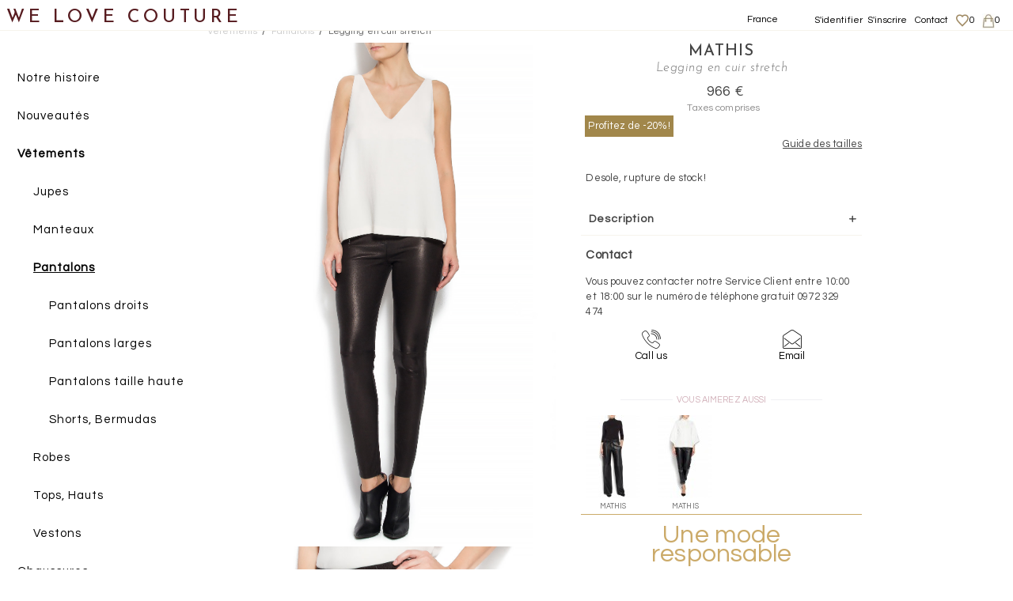

--- FILE ---
content_type: text/html; charset=utf-8
request_url: https://fr.welovecouture.com/mathis/vetements/pantalons/legging-en-cuir-stretch/
body_size: 17763
content:
<!doctype html>
<html>
<head>
        <title>Legging en cuir stretch  - Pantalons  sur mesure</title>
            <link rel="canonical" href="https://fr.welovecouture.com/mathis/vetements/pantalons/legging-en-cuir-stretch"/>        <meta charset="utf-8">
    <meta http-equiv="X-UA-Compatible" content="IE=edge">
    <meta name="viewport" content="width=device-width, initial-scale=1, maximum-scale=1.0, user-scalable=0">
    <meta name="theme-color" content="#EEDDF0"/>
    <meta name="description" content="Ce legging signé Mathis est fabriqué à partir de cuir souple. Ce modèle coupé à la perfection s’associera à merveille avec une chemise classi"/>
    <meta name="google-site-verification" content="7FoDS4BKGfeFl1PZ5Gt_vapnQmj4kCV3_2TR89NWQdk"/>
    <meta name="alexaVerifyID" content="U2Drv-Aqpzu_RIh8fLWI8vyGpvc"/>
    <meta name="p:domain_verify" content="4a85b906c9c64b4ba8902b2e6a2c7c73"/>
        <!-- Google Tag Manager -->
    <script>(function(w,d,s,l,i){w[l]=w[l]||[];w[l].push({'gtm.start':new Date().getTime(),event:'gtm.js'});var f=d.getElementsByTagName(s)[0],j=d.createElement(s),dl=l!='dataLayer'?'&l='+l:'';j.async=true;j.src='https://www.googletagmanager.com/gtm.js?id='+i+dl;f.parentNode.insertBefore(j,f);})(window,document,'script','dataLayer','GTM-M96H2M');</script>
    <!-- End Google Tag Manager -->
    <link href="https://fonts.googleapis.com/css2?family=Questrial&family=Josefin+Sans:ital,wght@0,100;0,300;0,500;0,600;0,700;1,100;1,300;1,600;1,700&display=swap" rel="stylesheet">
    <link rel="apple-touch-icon" sizes="180x180" href="https://static.welovecouture.com/css/img/apple-touch-icon.png?v=kPgXvKQn9e">
    <link rel="icon" type="image/png" sizes="32x32" href="https://static.welovecouture.com/css/img/favicon-32x32.png?v=kPgXvKQn9e">
    <link rel="icon" type="image/png" sizes="16x16" href="https://static.welovecouture.com/css/img/favicon-16x16.png?v=kPgXvKQn9e">
    <link rel="mask-icon" href="https://static.welovecouture.com/css/img/safari-pinned-tab.svg?v=kPgXvKQn9e" color="#5bbad5">
    <link rel="shortcut icon" href="https://static.welovecouture.com/css/img/favicon.ico?v=kPgXvKQn9e">
    <link rel="stylesheet" href="https://fr.welovecouture.com/css/allv3.min.css?_=1" type="text/css" media="print, projection, screen"/>
    <link rel="stylesheet" href="https://cdnjs.cloudflare.com/ajax/libs/font-awesome/4.7.0/css/font-awesome.min.css">
        <link rel="alternate" href="https://www.welovecouture.com/mathis/clothing/pants/stretch-leather-leggings/" hreflang="en"/>
<link rel="alternate" href="https://ro.welovecouture.com/mathis/imbracaminte/pantaloni/pantaloni-din-piele-naturala-2/" hreflang="ro-ro"/>
<link rel="alternate" href="https://fr.welovecouture.com/mathis/vetements/pantalons/legging-en-cuir-stretch/" hreflang="fr-fr"/>
<link rel="alternate" href="https://uk.welovecouture.com/mathis/clothing/pants/stretch-leather-leggings/" hreflang="en-gb"/>
    <!--    <script src="--><!--js/jquery/jquery.js" type="text/javascript"></script>-->
    <!--<script src="https://fr.welovecouture.com/js/jquery.validate.min.js" type="text/javascript"></script>-->
    <!--    <script src="--><!--js/jquery-ui-1.11.4.custom/jquery-ui.js" type="text/javascript"></script>-->
    <!--    <script src="--><!--js/owl.carousel.b3.js" type="text/javascript"></script><!-- 2.0.0 -->
    <script src="https://fr.welovecouture.com/js/libs.js" type="text/javascript"></script><!-- 2.0.0 -->
    <link rel="stylesheet" href="https://fr.welovecouture.com/js/jquery-ui/jquery-ui.css">

    <script src="https://fr.welovecouture.com/js/jquery-ui/jquery-ui.js"></script>
    <script src="https://fr.welovecouture.com/js/functions_new.js?_=11122019h" type="text/javascript"></script>
    <script src="https://fr.welovecouture.com/js/jquery-eu-cookie-law-popup.js"></script>
        <script type="text/javascript">var newsletteremailerror="E-mail incorrect !";var completeazausername="Completati username";var completeazaparola="Completati parola";var alegeculoare="Merci de choisir une couleur";var alegetimarime="Merci de choisir une taille";var nepareraustocepuizat="Desole, rupture de stock!";var stocepuizat="&Eacute;puis&eacute;";var error_email_invalid="Introduisez une adresse mail valide";var wish_general_error="Eroare server. Incercati din nou!";var formularul_contine_erori="Le formulaire comporte des erreurs";var toate_campurile_obligatorii="Tous les champs sont obligatoires";var login_err="Le mot de passe saisi est incorrect.";var mtm_confirm="&Ecirc;tes-vous s&ucirc;r de vouloir remplacer vos mensurations dans votre compte ?";var server='https://fr.welovecouture.com/';var server_img='https://img.welovecouture.com/';var ajax_urls=Array();ajax_urls['cos']="https://fr.welovecouture.com/cosAddProdus.php";ajax_urls['wish']="https://fr.welovecouture.com/addfav.php";var websites=Array();websites['ro']='https://ro.welovecouture.com/';websites['fr']='https://fr.welovecouture.com/';websites['en']='https://www.welovecouture.com/';var debug=false;var lang='fr';var blogvotnereusit='Votul nu s-a putut inregistra, va rugam incercati din nou!';var pgfinalcomanda='merci-pour-votre-commande';</script>

<script>(function(i,s,o,g,r,a,m){i[r]=i[r]||[],i['abtiming']=1*new Date();a=s.createElement(o),m=s.getElementsByTagName(o)[0];a.async=1;a.src=g;m.parentNode.insertBefore(a,m)})(window,document,'script','//try.abtasty.com/3e79ad67ab69bcf1a1507d94f308eddf.js','_abtasty');</script>
<style>.ui-menu .ui-menu-item{outline:none}.ui-menu{border:none!important;padding-top:10px;margin-top:30px!important;background-color:#fff;font-family:"Questrial",Arial,Helvetica,Verdana,sans-serif;font-size:14px}.ui-menu .ui-menu-item a{height:10px;border:none!important;font-style:inherit}ui-state-active,.ui-widget-content .ui-state-active,.ui-widget-header .ui-state-active,a.ui-button:active,.ui-button:active,.ui-button.ui-state-active:hover{background-color:#f2f3f5!important;text-decoration:underline;border:none;color:#000}</style>
</head>
<body class=" ">
<!-- Google Tag Manager (noscript) -->
<noscript><iframe src="https://www.googletagmanager.com/ns.html?id=GTM-M96H2M" height="0" width="0" style="display:none;visibility:hidden"></iframe></noscript>
<!-- End Google Tag Manager (noscript) -->


 
<span id="hu" data-id="0"></span>
<div id="langsw" class="col-xs-12 col-sm-12 hidden-md hidden-lg hidden-lg">
    <ul id="mobile-lang-switch-content" style="padding-left: 0; padding-right: 0;">
        <li id="inchide">X</li>
        <p style="font-size: 19px;text-align: center;font-weight: bold; margin-bottom: 2rem;">Pays, langue, devise</p>
        <li style="border-bottom: 1px solid black;margin-bottom: 0.8rem;">
            <a class="mobile-menu-lang menu-flag-fr" data-lang="fr" href="#">France <span style="color: #6f6d6d;">(selected)</span> <span id="currency">EUR</span></a>
        </li>
        <li>
            <a class="mobile-menu-lang menu-flag-uk" data-lang="uk" href="https://fr.welovecouture.com/setlang.php?lang=uk&goback=http%3A%2F%2Ffr.welovecouture.com%2Fmathis%2Fvetements%2Fpantalons%2Flegging-en-cuir-stretch%2F">Royaume-Uni <span id="currency">GPD</span></a>
        </li>
        <li>
            <a class="mobile-menu-lang menu-flag-us" data-lang="en" href="https://fr.welovecouture.com/setlang.php?lang=en&goback=http%3A%2F%2Ffr.welovecouture.com%2Fmathis%2Fvetements%2Fpantalons%2Flegging-en-cuir-stretch%2F">Europe <span id="currency">EUR</span></a>
        </li>
        <li>
            <a class="mobile-menu-lang menu-flag-ro" data-lang="ro" href="https://fr.welovecouture.com/setlang.php?lang=ro&goback=http%3A%2F%2Ffr.welovecouture.com%2Fmathis%2Fvetements%2Fpantalons%2Flegging-en-cuir-stretch%2F">Roumanie <span id="currency">RON</span></a>
        </li>
        <li>
            <a class="mobile-menu-lang menu-flag-fr" data-lang="fr" href="https://fr.welovecouture.com/setlang.php?lang=fr&goback=http%3A%2F%2Ffr.welovecouture.com%2Fmathis%2Fvetements%2Fpantalons%2Flegging-en-cuir-stretch%2F">France <span id="currency">EUR</span></a>
        </li>
        <li>
            <a class="mobile-menu-lang menu-flag-sa" data-lang="sa" href="https://fr.welovecouture.com/setlang.php?lang=sa-ar&goback=http%3A%2F%2Ffr.welovecouture.com%2Fmathis%2Fvetements%2Fpantalons%2Flegging-en-cuir-stretch%2F">Arabie Saoudite <span id="currency">SAR</span></a>
        </li>
        <li>
            <a class="mobile-menu-lang menu-flag-uae" data-lang="uae" href="https://fr.welovecouture.com/setlang.php?lang=uae-ar&goback=http%3A%2F%2Ffr.welovecouture.com%2Fmathis%2Fvetements%2Fpantalons%2Flegging-en-cuir-stretch%2F">United Arab Emirates <span id="currency">AED</span></a>
        </li>
        <li>
            <a class="mobile-menu-lang menu-flag-bh" data-lang="bh" href="https://fr.welovecouture.com/setlang.php?lang=bh-ar&goback=http%3A%2F%2Ffr.welovecouture.com%2Fmathis%2Fvetements%2Fpantalons%2Flegging-en-cuir-stretch%2F">Bahrein <span id="currency">BHD</span></a>
        </li>
        <li>
            <a class="mobile-menu-lang menu-flag-kw" data-lang="kw" href="https://fr.welovecouture.com/setlang.php?lang=kw-ar&goback=http%3A%2F%2Ffr.welovecouture.com%2Fmathis%2Fvetements%2Fpantalons%2Flegging-en-cuir-stretch%2F">Kuwait <span id="currency">KWD</span></a>
        </li>
        <li>
            <a class="mobile-menu-lang menu-flag-om" data-lang="om" href="https://fr.welovecouture.com/setlang.php?lang=om-ar&goback=http%3A%2F%2Ffr.welovecouture.com%2Fmathis%2Fvetements%2Fpantalons%2Flegging-en-cuir-stretch%2F">Oman <span id="currency">OMR</span></a>
        </li>
        <li>
            <a class="mobile-menu-lang menu-flag-qa" data-lang="qa" href="https://fr.welovecouture.com/setlang.php?lang=qa-ar&goback=http%3A%2F%2Ffr.welovecouture.com%2Fmathis%2Fvetements%2Fpantalons%2Flegging-en-cuir-stretch%2F">Qatar <span id="currency">QAR</span></a>
        </li>
        <li>
            <a class="mobile-menu-lang menu-flag-int" data-lang="int" href="https://fr.welovecouture.com/setlang.php?lang=int&goback=http%3A%2F%2Ffr.welovecouture.com%2Fmathis%2Fvetements%2Fpantalons%2Flegging-en-cuir-stretch%2F">International <span id="currency">USD</span></a>
        </li>
        <p style="font-size: 16px;text-align: center;">Vous pouvez choisir votre pays de livraison dans votre panier</p>
    </ul>
</div>
<div id="under-menu"></div>
<div id="menu-icon-close" class="hidden-md hidden-lg"></div>
<div id="mobile-menu" class="">
    <div id="menu-scroller">
        <ul class="big-links">
                            <li>
                    <a href="https://fr.welovecouture.com/p/a-propos-de-nous/">Notre histoire</a>
                </li>
            
            <li class="">
                <a class="arrow-mobile fontar" href="https://fr.welovecouture.com/nouveautes/">Nouveaut&eacute;s                                    </a>
            </li>
                                                <li class="tm-tier-1 opened">
                        <a class="tm-tier-1-a arrow-mobile fontar selected_cat" href="https://fr.welovecouture.com/achat-vetements/">
                            Vêtements                            <div class="selected open"></div>                        </a>
                                                    <ul class="subcategorii">
                                                                    <li class="">
                                        <a class="fontar " href="https://fr.welovecouture.com/achat-vetements/jupes/">
                                            Jupes                                                                                    </a>
                                                                                    <ul class="subsubcategorii">
                                                                                                    <li class="">
                                                        <a class=" fontar" href="https://fr.welovecouture.com/achat-vetements/jupes/jupes-courtes/">
                                                            Jupes courtes                                                                                                                    </a>
                                                    </li>
                                                                                                    <li class="">
                                                        <a class=" fontar" href="https://fr.welovecouture.com/achat-vetements/jupes/jupes-longues/">
                                                            Jupes longues                                                                                                                    </a>
                                                    </li>
                                                                                                    <li class="">
                                                        <a class=" fontar" href="https://fr.welovecouture.com/achat-vetements/jupes/jupes-mi-longues/">
                                                            Jupes mi-longues                                                                                                                    </a>
                                                    </li>
                                                                                            </ul>
                                                                            </li>
                                                                    <li class="">
                                        <a class="fontar " href="https://fr.welovecouture.com/achat-vetements/manteaux/">
                                            Manteaux                                                                                    </a>
                                                                            </li>
                                                                    <li class="opened">
                                        <a class="fontar selected_subcat" href="https://fr.welovecouture.com/achat-vetements/pantalons/">
                                            Pantalons                                            <div class="selected "></div>                                        </a>
                                                                                    <ul class="subsubcategorii">
                                                                                                    <li class="">
                                                        <a class=" fontar" href="https://fr.welovecouture.com/achat-vetements/pantalons/pantalons-droits/">
                                                            Pantalons droits                                                                                                                    </a>
                                                    </li>
                                                                                                    <li class="">
                                                        <a class=" fontar" href="https://fr.welovecouture.com/achat-vetements/pantalons/pantalons-larges/">
                                                            Pantalons larges                                                                                                                    </a>
                                                    </li>
                                                                                                    <li class="">
                                                        <a class=" fontar" href="https://fr.welovecouture.com/achat-vetements/pantalons/pantalons-taille-haute/">
                                                            Pantalons taille haute                                                                                                                    </a>
                                                    </li>
                                                                                                    <li class="">
                                                        <a class=" fontar" href="https://fr.welovecouture.com/achat-vetements/pantalons/shorts-bermudas/">
                                                            Shorts, Bermudas                                                                                                                    </a>
                                                    </li>
                                                                                            </ul>
                                                                            </li>
                                                                    <li class="">
                                        <a class="fontar " href="https://fr.welovecouture.com/achat-vetements/robes/">
                                            Robes                                                                                    </a>
                                                                                    <ul class="subsubcategorii">
                                                                                                    <li class="">
                                                        <a class=" fontar" href="https://fr.welovecouture.com/achat-vetements/robes/robes-longues/">
                                                            Robes longues                                                                                                                    </a>
                                                    </li>
                                                                                                    <li class="">
                                                        <a class=" fontar" href="https://fr.welovecouture.com/achat-vetements/robes/robes-mi-longues/">
                                                            Robes mi-longues                                                                                                                    </a>
                                                    </li>
                                                                                                    <li class="">
                                                        <a class=" fontar" href="https://fr.welovecouture.com/achat-vetements/robes/robes-courtes/">
                                                            Robes courtes                                                                                                                    </a>
                                                    </li>
                                                                                            </ul>
                                                                            </li>
                                                                    <li class="">
                                        <a class="fontar " href="https://fr.welovecouture.com/achat-vetements/tops-hauts/">
                                            Tops, Hauts                                                                                    </a>
                                                                                    <ul class="subsubcategorii">
                                                                                                    <li class="">
                                                        <a class=" fontar" href="https://fr.welovecouture.com/achat-vetements/tops-hauts/cardigans-boleros/">
                                                            Cardigans, Boleros                                                                                                                    </a>
                                                    </li>
                                                                                                    <li class="">
                                                        <a class=" fontar" href="https://fr.welovecouture.com/achat-vetements/tops-hauts/chemises/">
                                                            Chemises                                                                                                                    </a>
                                                    </li>
                                                                                                    <li class="">
                                                        <a class=" fontar" href="https://fr.welovecouture.com/achat-vetements/tops-hauts/chemisiers-tuniques/">
                                                            Chemisiers, Tuniques                                                                                                                    </a>
                                                    </li>
                                                                                                    <li class="">
                                                        <a class=" fontar" href="https://fr.welovecouture.com/achat-vetements/tops-hauts/gilets/">
                                                            Gilets                                                                                                                    </a>
                                                    </li>
                                                                                                    <li class="">
                                                        <a class=" fontar" href="https://fr.welovecouture.com/achat-vetements/tops-hauts/t-shirts/">
                                                            T-shirts                                                                                                                    </a>
                                                    </li>
                                                                                            </ul>
                                                                            </li>
                                                                    <li class="">
                                        <a class="fontar " href="https://fr.welovecouture.com/achat-vetements/vestons/">
                                            Vestons                                                                                    </a>
                                                                            </li>
                                                            </ul>
                                            </li>
                                                                <li class="tm-tier-1 ">
                        <a class="tm-tier-1-a arrow-mobile fontar " href="https://fr.welovecouture.com/achat-chaussures/">
                            Chaussures                                                    </a>
                                                    <ul class="subcategorii">
                                                                    <li class="">
                                        <a class="fontar " href="https://fr.welovecouture.com/achat-chaussures/chaussures-avec-talon/">
                                            Chaussures avec talon                                                                                    </a>
                                                                            </li>
                                                                    <li class="">
                                        <a class="fontar " href="https://fr.welovecouture.com/achat-chaussures/chaussures-sans-talon/">
                                            Chaussures sans talon                                                                                    </a>
                                                                            </li>
                                                            </ul>
                                            </li>
                                                                <li class="tm-tier-1 ">
                        <a class="tm-tier-1-a arrow-mobile fontar " href="https://fr.welovecouture.com/achat-sacs/">
                            Sacs                                                    </a>
                                                    <ul class="subcategorii">
                                                                    <li class="">
                                        <a class="fontar " href="https://fr.welovecouture.com/achat-sacs/pochettes/">
                                            Pochettes                                                                                    </a>
                                                                            </li>
                                                                    <li class="">
                                        <a class="fontar " href="https://fr.welovecouture.com/achat-sacs/sacs-a-main/">
                                            Sacs a main                                                                                    </a>
                                                                            </li>
                                                                    <li class="">
                                        <a class="fontar " href="https://fr.welovecouture.com/achat-sacs/sacs-porte-epaule/">
                                            Sacs porte epaule                                                                                    </a>
                                                                            </li>
                                                            </ul>
                                            </li>
                                                                <li class="tm-tier-1 ">
                        <a class="tm-tier-1-a arrow-mobile fontar " href="https://fr.welovecouture.com/achat-accessoires/">
                            Accessoires                                                    </a>
                                                    <ul class="subcategorii">
                                                                    <li class="">
                                        <a class="fontar " href="https://fr.welovecouture.com/achat-accessoires/bijoux/">
                                            BIJOUX                                                                                    </a>
                                                                                    <ul class="subsubcategorii">
                                                                                                    <li class="">
                                                        <a class=" fontar" href="https://fr.welovecouture.com/achat-accessoires/bijoux/bagues/">
                                                            Bagues                                                                                                                    </a>
                                                    </li>
                                                                                                    <li class="">
                                                        <a class=" fontar" href="https://fr.welovecouture.com/achat-accessoires/bijoux/boucles-doreilles/">
                                                            Boucles d’oreilles                                                                                                                    </a>
                                                    </li>
                                                                                                    <li class="">
                                                        <a class=" fontar" href="https://fr.welovecouture.com/achat-accessoires/bijoux/bracelets/">
                                                            Bracelets                                                                                                                    </a>
                                                    </li>
                                                                                                    <li class="">
                                                        <a class=" fontar" href="https://fr.welovecouture.com/achat-accessoires/bijoux/broches/">
                                                            Broches                                                                                                                    </a>
                                                    </li>
                                                                                                    <li class="">
                                                        <a class=" fontar" href="https://fr.welovecouture.com/achat-accessoires/bijoux/colliers/">
                                                            Collier, Sautoirs                                                                                                                    </a>
                                                    </li>
                                                                                            </ul>
                                                                            </li>
                                                                    <li class="">
                                        <a class="fontar " href="https://fr.welovecouture.com/achat-accessoires/ceintures/">
                                            Ceintures                                                                                    </a>
                                                                            </li>
                                                                    <li class="">
                                        <a class="fontar " href="https://fr.welovecouture.com/achat-accessoires/charpes/">
                                            Écharpes                                                                                    </a>
                                                                            </li>
                                                            </ul>
                                            </li>
                                                    <li class="">
                <a class="arrow-mobile fontar" href="https://fr.welovecouture.com/createurs/vente/">Cr&eacute;ateurs                    </a>
            </li>
                            <li class="">
                    <a class="arrow-mobile fontar" href="https://fr.welovecouture.com/mother-and-daughter/">Mère et fille                        </a>
                </li>
                        <li><a class="arrow-mobile fontar" style="color: #902d2d;" href="https://fr.welovecouture.com/theme-soldes">Soldes</a></li>
                        
            <!--<li class="menu-separator"></li>-->
            <li class="menu-brown visible-xs visible-sm" style="height: 8rem;"><a class="menu-sarah" href="https://fr.welovecouture.com/mon-compte/?tab=1">S'identifier</a><a class="menu-sarah2" href="https://fr.welovecouture.com/mon-compte/?tab=1">S'inscrire</a></li>            <div id="langswi-button" class="col-xs-12 col-sm-12 hidden-md hidden-lg hidden-lg border_b border_t mb10 arrow-mobile">
                <span class="mobile-menu-lang mobjoli menu-flag-fr">France</span>
            </div>
                    </ul>
                <div id="menu-social-links" class="visible-xs visible-sm">
            <a href="https://www.facebook.com/welovecouture/" target="_blank">
    <img src="https://static.welovecouture.com/tema/icons/FB7.png" class="social-icon"/>
</a>
<a href="https://www.instagram.com/welovecouturecom/?hl=ro" target="_blank">
    <img src="https://static.welovecouture.com/tema/icons/IN7.png" class="social-icon"/>
</a>
<a href="https://www.youtube.com/channel/UCFcoc8exuU13uz6qROwrn4A" target="_blank">
    <img src="https://static.welovecouture.com/tema/icons/YT7.png" class="social-icon"/>
</a>        </div>
    </div>
</div>

<div id="header" class="w100 pw5 text-center ">
    <div id="menu-icon" class="hidden-md hidden-lg"></div>
    <!--<div id="search-icon"></div>-->
    <span id="site_title">
                <span class="wlc-logo wlc-mobile visible-xs visible-sm"><a href="https://fr.welovecouture.com/">We Love Couture</a></span>
                <p class="wlc-slogan hidden-xs hidden-sm">Unique designers, unique clothing</p>
                <span class="wlc-logo hidden-xs hidden-sm"><a href="https://fr.welovecouture.com/">WE LOVE COUTURE</a> <p style="font-size:.9em; margin:.2em 0;"></p></span>
            </span>
    <div class="top_menu_links">
        <ul>

            <li class="hidden-sm hidden-xs"><a href="https://fr.welovecouture.com/mon-compte">S'identifier</a></li><li class="hidden-sm hidden-xs"><a href="https://fr.welovecouture.com/mon-compte">S'inscrire</a></li>            <li class="hidden-sm hidden-xs">
                <a href="https://fr.welovecouture.com/contact/">Contact</a>
            </li>
            <li class="">
                <a id="wishlist" href="https://fr.welovecouture.com/wishlist/"><i id="wishicon" class=""></i><span id="wish_number">0</span></a>
            </li>
            <li id="cos-holder" data-loaded="0">
                <a id="cos-icon" href="https://fr.welovecouture.com/panier/"><span id="nr_cos">0</span></a>
                <div id="micro-cos">
                    <div class="inside">
                        <div class="mc_holder">
                            <div class="mc_top text-center">Mon Panier</div>
                            <div class="ajax-loader"></div>
                            <div class="mc_body text-left">
                            </div>
                        </div>
                    </div>
                </div>
            </li>
                        <li class="hidden-sm hidden-xs lang-switcher-menu lang-switcher-item" style="margin-right: 45px;">
                <a href="javascript:;" id="lang-select">France</a>
            </li>
                    </ul>
    </div>
        <div class="header-texts hidden-sm hidden-xs dn">
        <div class="header-texts-holder">
            <div class="row">
                                    <div class="header-text-column col-xs-4 header_text_1">
                        <a href="https://fr.welovecouture.com/unique-designers">
                            <div class="ht-title">
                                <span class="hidden-xs hidden-sm"><span class="ht-bold">Créateurs</span> <span class="ht-grey">Uniques</span></span>
                                <span class="visible-xs visible-sm ht-bold">Créateurs uniques</span>
                            </div>
                        </a>
                        <div class="ht-body">
                            Your clothes tell a storry, now, you know it. We present you emerging and... <a href="https://fr.welovecouture.com/unique-designers/">more</a>                        </div>
                    </div>
                                    <div class="header-text-column col-xs-4 header_text_2">
                        <a href="https://fr.welovecouture.com/">
                            <div class="ht-title">
                                <span class="hidden-xs hidden-sm"><span class="ht-bold">Exclusive</span> <span class="ht-grey">morphological filtering</span></span>
                                <span class="visible-xs visible-sm ht-bold">morphological filters</span>
                            </div>
                        </a>
                        <div class="ht-body">
                            our unique designers will draw the dress of your dream... <a href="https://fr.welovecouture.com/">more</a>                        </div>
                    </div>
                                    <div class="header-text-column col-xs-4 header_text_3">
                        <a href="https://fr.welovecouture.com/sur-mesure-et-personnalisable">
                            <div class="ht-title">
                                <span class="hidden-xs hidden-sm"><span class="ht-bold">Des <strong>créateurs uniques</strong> pour une mode <strong>sur mesure</strong> et <strong>personnalisable</strong></span> <span class="ht-grey"></span></span>
                                <span class="visible-xs visible-sm ht-bold">Sur mesure & Personnalisé</span>
                            </div>
                        </a>
                        <div class="ht-body">
                            With Made to Measure anyone can create their own clothes and shoes... <a href="https://fr.welovecouture.com/made-to-measure/">more</a>                        </div>
                    </div>
                            </div>
            <div class="row arrows-holder">
                                    <a href="https://fr.welovecouture.com/unique-designers">
                        <div class="header-text-column col-xs-4 header_arrow_1">
                            <div class="ht-arrow"></div>
                        </div>
                    </a>
                                    <a href="https://fr.welovecouture.com/">
                        <div class="header-text-column col-xs-4 header_arrow_2">
                            <div class="ht-arrow"></div>
                        </div>
                    </a>
                                    <a href="https://fr.welovecouture.com/sur-mesure-et-personnalisable">
                        <div class="header-text-column col-xs-4 header_arrow_3">
                            <div class="ht-arrow"></div>
                        </div>
                    </a>
                            </div>
        </div>
    </div>
</div>

<div class="" id="lang-options">
    <ul>
        <p style="font-size: 17px;text-align: center;font-weight: bold; margin-bottom: 2rem;">Pays, langue, devise</p>
        <li style="border-bottom: 1px solid black;margin-bottom: 0.8rem; padding-left: 0; padding-right: 0;">
            <a class="mobile-menu-lang menu-flag-fr" data-lang="fr" href="#" style="display: block !important;">France <span style="color: #6f6d6d;">(selected)</span> <span id="currency">EUR</span></a>
        </li>
        <li class="menu-flag-fr"><a data-lang="fr" href="https://fr.welovecouture.com/setlang.php?lang=fr&goback=http%3A%2F%2Ffr.welovecouture.com%2Fmathis%2Fvetements%2Fpantalons%2Flegging-en-cuir-stretch%2F">France <span id="currency">EUR</span></a></li>
        <li class="menu-flag-uk"><a data-lang="uk" href="https://fr.welovecouture.com/setlang.php?lang=uk&goback=http%3A%2F%2Ffr.welovecouture.com%2Fmathis%2Fvetements%2Fpantalons%2Flegging-en-cuir-stretch%2F">Royaume-Uni <span id="currency">GPD</span></a></li>
        <li class="menu-flag-us"><a data-lang="en" href="https://fr.welovecouture.com/setlang.php?lang=en&goback=http%3A%2F%2Ffr.welovecouture.com%2Fmathis%2Fvetements%2Fpantalons%2Flegging-en-cuir-stretch%2F">Europe  <span id="currency">EUR</span></a></li>
        <li class="menu-flag-ro"><a data-lang="ro" href="https://fr.welovecouture.com/setlang.php?lang=ro&goback=http%3A%2F%2Ffr.welovecouture.com%2Fmathis%2Fvetements%2Fpantalons%2Flegging-en-cuir-stretch%2F">Roumanie <span id="currency">RON</span></a></li>
        <li class="menu-flag-sa">
            <a data-lang="sa" href="https://fr.welovecouture.com/setlang.php?lang=sa-ar&goback=http%3A%2F%2Ffr.welovecouture.com%2Fmathis%2Fvetements%2Fpantalons%2Flegging-en-cuir-stretch%2F">Arabie Saoudite <span id="currency">SAR</span></a>
        </li>
        <li class="menu-flag-uae">
            <a data-lang="uae" href="https://fr.welovecouture.com/setlang.php?lang=uae-ar&goback=http%3A%2F%2Ffr.welovecouture.com%2Fmathis%2Fvetements%2Fpantalons%2Flegging-en-cuir-stretch%2F">United Arab Emirates <span id="currency">AED</span></a>
        </li>
        <li class="menu-flag-bh">
            <a data-lang="bh" href="https://fr.welovecouture.com/setlang.php?lang=bh-ar&goback=http%3A%2F%2Ffr.welovecouture.com%2Fmathis%2Fvetements%2Fpantalons%2Flegging-en-cuir-stretch%2F">Bahrein <span id="currency">BHD</span></a>
        </li>
        <li class="menu-flag-kw">
            <a data-lang="kw" href="https://fr.welovecouture.com/setlang.php?lang=kw-ar&goback=http%3A%2F%2Ffr.welovecouture.com%2Fmathis%2Fvetements%2Fpantalons%2Flegging-en-cuir-stretch%2F">Kuwait <span id="currency">KWD</span></a>
        </li>
        <li class="menu-flag-om">
            <a data-lang="om" href="https://fr.welovecouture.com/setlang.php?lang=om-ar&goback=http%3A%2F%2Ffr.welovecouture.com%2Fmathis%2Fvetements%2Fpantalons%2Flegging-en-cuir-stretch%2F">Oman  <span id="currency">OMR</span></a>
        </li>
        <li class="menu-flag-qa">
            <a data-lang="qa" href="https://fr.welovecouture.com/setlang.php?lang=qa-ar&goback=http%3A%2F%2Ffr.welovecouture.com%2Fmathis%2Fvetements%2Fpantalons%2Flegging-en-cuir-stretch%2F">Qatar <span id="currency">QAR</span></a>
        </li>
        <li class="menu-flag-int">
            <a data-lang="int" href="https://fr.welovecouture.com/setlang.php?lang=int&goback=http%3A%2F%2Ffr.welovecouture.com%2Fmathis%2Fvetements%2Fpantalons%2Flegging-en-cuir-stretch%2F">International <span id="currency">USD</span></a>
        </li>
        <p style="font-size: 14px;text-align: center;">Vous pouvez choisir votre pays de livraison dans votre panier</p>
    </ul>
</div>
<div id="wish_popup">
    <p class="text-center">
        Cet article sera sauvegardé pendant 60 jours.        <br/>
        <br/>
        <a href="https://fr.welovecouture.com/wishlist">Voir la liste de vos envies</a>
    </p>
</div>
<div id="cos_popup">
    <p class="text-center">
        Le produit a été rajouté au panier        <br/>
        <br/>
        <a href="https://fr.welovecouture.com/panier">Voir panier</a>
    </p>
</div>
<div id="header-pusher" style="height: 30px;" class=""></div>
<div id="overlay"></div>
<script>$(document).ready(function(){$('.mobile-lang-switcher').click(function(){$('#menu-scroller').animate({scrollTop:1000},800);return false;});$("#langswi-button").click(function(){$("#langsw").show();});$("#inchide").click(function(){$("#langsw").hide();});$('#menu-icon').click(function(){$('#overlay').show();return false;});$('.serchbox').focusin(function(){$('#overlay2').animate({height:'1000px'},"fast");return false;});$('.serchbox').keydown(function(){$('#searchclear').show();});$("#searchclear").click(function(){$("#searchmob").val('');$('#overlay2').animate({height:'0px'},"fast");$('#searchclear').hide();});$('.sarchbox').keydown(function(){$('#searchclear2').show();});$("#searchclear2").click(function(){$(".search-box").val('');$('#searchclear2').hide();});$('#menu-icon-close').click(function(){$('#overlay').hide();return false;});});</script>


    <script type="text/javascript">jQuery(document).ready(function(){jQuery.ajax({type:"GET",url:'https://fr.welovecouture.com/_ajax.php',data:{action:'similarproducts',crossDomain:true,dataType:'jsonp',cache:false,page:'1',id:'24006',act:'ajax',lang:'fr',price:'&euro;'},success:function(response){console.log(response);console.log('-------------');jQuery(".add_more").html('<button data-next="'+response.next_page+'">More results</button>');jQuery.each(response.items,function(key,val){var new_item='<div class="item text-center srt" style="width:33%;">\n'+'    <div class="" id="wish_icon_43704" data-produs_id="'+val.produs_id+'">\n'+'        <div class=""></div>\n'+'    </div>\n'+'    <a href="https://fr.welovecouture.com/'+val.produs_href+'" target="_blank" class="prodclik similar">\n'+'        <img src="https://img.welovecouture.com/'+val.image_src+'tb-'+val.image_name+'" class="img-responsive center-block">\n'+'    </a>\n'+'    <a href="https://ro.welovecouture.com/'+val.produs_href+'/" target="_blank" class="prodclik similar">\n'+'        <span class="designername truncate"></span>\n'+'        <span class="produsname truncate">'+val.produs_name+'</span>\n'+'        <span class="produspret truncate"> '+val.produs_pret+' '+response.currency+'</span>\n'+'        <span class="produspretredus truncate"></span><br/>\n'+'    </a>\n'+'</div>';jQuery(".ajax_related_results").append(new_item);});}});jQuery(document.body).on('click','.add_more button',function(){jQuery(this).prop('disabled',true);jQuery(this).html('Loading ....');var next_page=jQuery(this).attr('data-next');jQuery.ajax({type:"GET",url:'https://fr.welovecouture.com/_ajax.php',crossDomain:true,dataType:'JSON',jsonp:false,jsonpCallback:"",cache:false,data:{action:'similarproducts',page:next_page,id:'24006',act:'ajax',lang:'fr',price:'&euro;'},success:function(response){jQuery.each(response.items,function(key,val){console.log(response);var new_item='<div class="item text-center srt" style="width:33%;">\n'+'    <div class=" " id="wish_icon_43704" data-produs_id="'+val.produs_id+'">\n'+'        <div class=" "></div>\n'+'    </div>\n'+'    <a href="https://ro.welovecouture.com/'+val.produs_href+'"  target="_blank"  class="prodclik similar">\n'+'        <img src="https://img.welovecouture.com/'+val.image_src+'tb-'+val.image_name+'" class="img-responsive center-block">\n'+'    </a>\n'+'    <a href="https://ro.welovecouture.com/'+val.produs_href+'/" target="_blank" class="prodclik similar">\n'+'        <span class="designername truncate"></span>\n'+'        <span class="produsname truncate">'+val.produs_name+'</span>\n'+'        <span class="produspret truncate"> '+val.produs_pret+' '+response.currency+'</span>\n'+'        <span class="produspretredus truncate"></span><br/>\n'+'    </a>\n'+'</div>';jQuery(".ajax_related_results").append(new_item);});if(response.next_page!=0){var item_nth=((response.next_page-2)*6)+1;if(item_nth<=0){item_nth=1;}console.log("-----");console.log("nextpage "+response.next_page);console.log("item_nth "+item_nth);console.log("-----");$('html, body').animate({scrollTop:$(".show_desktop .item:nth-child("+item_nth+")").offset().top},1000);jQuery(".add_more").html('<button data-next="'+response.next_page+'">More results</button>');jQuery(this).prop('disabled',false);}else{jQuery(".add_more").html('');}}});console.log(next_page);})})</script>
<style>.quotes{display:none}.notifier{height:48px}.item{min-height:0}</style>
        <div id="big-image">
            <div class="big-image-prev big-image-arrow" data-direction="-1"><</div>
            <div class="big-image-next big-image-arrow" data-direction="1">></div>
            <img id="big-image-real-img" src=""/>
        </div>
        <div class="container-fluid">
            <div id="dreapta">
                <div class="container-fluid">
                                             <div class="row dn">
                            <div class="col-xs-12 hidden-sm hidden-md hidden-xl hidden-lg">
                                <div class="notifier">
                                    <a href="https://fr.welovecouture.com/wlc-connect/">
                                        <p style="text-align: center;font-size: 12px;height: 0.8rem;margin: 0.8rem;" id="flip">Envie de profiter de -20%, sur tout, toute l’année?<span style="float: right; padding-right: 10px; font-size: 13px;">+</span></p>
                                    </a>
                                </div>
                            </div>
                            <div class="hidden-xs col-lg-12">
                                <div class="notifier">
                                    <p style="text-align: center;font-size: 14px; margin: 0.5rem;"><a href="https://fr.welovecouture.com/wlc-connect/">Envie de profiter de -20%, sur tout, toute l’année? Nous changeons les règles, ici</a></p>

                                </div>
                            </div>
                         </div>
                                                                                 <div class="row mb5">
                        <div class="col-xs-12">
                            <div id="breadcrumb">
                                <a href="https://fr.welovecouture.com/achat-vetements/">Vêtements</a>  &nbsp;/&nbsp; <a href="https://fr.welovecouture.com/achat-vetements/pantalons/">Pantalons</a> &nbsp;/&nbsp; <a href="https://fr.welovecouture.com/mathis/vetements/pantalons/legging-en-cuir-stretch/" class="actual">Legging en cuir stretch </a>
                                                            </div>
                        </div>
                    </div>
                </div>
                <div id="titluri-mobile" class="tasty_hidden container-fluid">
                    <div class="row visible-xs" style="padding-top:15px; padding-bottom: 10px; border-top:10px #2F1000 solid;">
                                <div class="tasty_designer_title">
                                    <h3 class="proddesigner">
                                        <a href="https://fr.welovecouture.com/mathis">Mathis</a>
                                    </h3>
                                    <h1 class="prodname">
                                        Legging en cuir stretch                                     </h1>
                                </div>
                                <div class="row text-center">
                                                                                                                    <span class="pp-pret-big pp-pret-gri">966 &euro;</span>
                                                                                                            </div>
                                <div class="clearfix"></div>
                            </div>                </div>
                <div class="container-fluid">
                    <div class="row">
                        <div id="pozecount" class="visible-xs"><span class="current">01</span>/04</div>
                        <div id="zoom" class="visible-xs">Zoom +</div>
                        <div class="bigthumbs-holder owl-carousel">
                                                            <div class="big_thumb" id="big_thumb_0" data-bigimg="0">
                                    <img src="https://img.welovecouture.com/pictures/products/16/01/24006/ian-38-a-(1-of-1).jpg" alt="Legging en cuir stretch  Mathis image 0"/>
                                </div>
                                                                <div class="big_thumb" id="big_thumb_1" data-bigimg="1">
                                    <img src="https://img.welovecouture.com/pictures/products/16/01/24006/ian38-(1-of-1).jpg" alt="Legging en cuir stretch  Mathis image 1"/>
                                </div>
                                                                <div class="big_thumb" id="big_thumb_2" data-bigimg="2">
                                    <img src="https://img.welovecouture.com/pictures/products/16/01/24006/ian39-(1-of-1).jpg" alt="Legging en cuir stretch  Mathis image 2"/>
                                </div>
                                                                <div class="big_thumb" id="big_thumb_3" data-bigimg="3">
                                    <img src="https://img.welovecouture.com/pictures/products/16/01/24006/ian87-(1-of-1).jpg" alt="Legging en cuir stretch  Mathis image 3"/>
                                </div>
                                                        </div>
                        <div id="pp-holder" class="pp-text-holder fl">
                            <div id="morepics" class="hidden-xs">V</div>
                            <div class="prod-info prod-spacedown">
                                <div class="prod-name fl">
                                    <h3 class="proddesigner clearfix">
                                        <a class="fl" href="https://fr.welovecouture.com/mathis" style="text-align: center;width: 100%;">Mathis</a>
                                                                            </h3>
                                    <h1 class="prodname">
                                        Legging en cuir stretch                                     </h1>
                                </div>
                                <div class="pag-prod-pret fr">
                                                                                                                                                                                                                                        <span class="pp-pret-big pp-pret-gri" data-original-price="&euro;">
                                            <span class="product-price-span">
                                                &nbsp;<span class="bidi-plaintext">966</span>
                                                                                            </span>
                                            &euro; <span style="color: #8c8b8b;font-size: 12px;display: block;">Taxes comprises</span> 
                                        </span>
                                                                                <span style="background: #a1874b;float: left;padding: 4px;"><a href="https://fr.welovecouture.com/wlc-connect/" class="abonnement-page-buton" style="color: white;">Profitez de -20%!</a></span>
                                                                                                                                                        <input type="hidden" value="966" id="prod_init_price"/>
                                </div>
                                                                        <div class="col-xs-12 text-left" style="position: relative; margin-bottom: 7px;">
                                                                                            <a href="#" class="ghidmarimi dn" style="font-size: 12px;text-decoration: underline;position: absolute;right: 0%;" onclick="return popup('https://fr.welovecouture.com/templates/new/paginaprodus/ghidmarimi-fr.html', 750, 920, 'auto', 'guide des tailles-fr');">Guide des tailles</a>
                                                <span id="myBtn" style="cursor: pointer;text-decoration: underline; position: absolute;right: 0%;">Guide des tailles</span>
                                                <div id="myModal" class="modal">
                                                    <div class="modal-content" style="width: 80%;">
                                                      <span class="close">&times;</span>
                                                      <meta http-equiv="Content-Type" content="text/html; charset=utf-8"/>
<meta name="viewport" content="width=device-width, initial-scale=1.0"></meta> 
<style>.table-scroll{position:relative;max-width:400px;margin:0 auto;overflow:hidden;border:1px solid #fff}@media screen and (min-width:767px){.table-scroll{max-width:80%!important}}.table-wrap{width:100%;overflow:auto}.table-scroll table{width:100%;margin:auto;border-collapse:separate;border-spacing:0}.table-scroll th,.table-scroll td{padding:5px 10px;border:1px solid #fff;white-space:nowrap;vertical-align:top}.table-scroll thead,.table-scroll tfoot{}.clone{position:absolute;top:0;left:0;pointer-events:none}.clone th,.clone td{visibility:hidden}.clone td,.clone th{border-color:transparent}.clone tbody th{visibility:visible}.clone .fixed-side{border:1px solid #fff;background:#eee;visibility:visible}.clone thead,.clone tfoot{}.hover{background-color:#eaa5a5!important}.hover2{background-color:#e25454!important}.darkgray{background-color:#e6e6e6}.lightgray{background-color:#f5f5f5}td{text-align:center!important}</style> 
<div align="center">
    <span class="descriere-pagina-mtm mt20 pw10">
                <strong>Problèmes de tailles ?<br/>Commandez vos <a href="http://fr.welovecouture.com/sur-mesure-et-personnalisable/" target="_blank" style="color:inherit; text-decoration: underline;">produits sur mesure</a>, aucune contrainte : <span class="red">retour gratuit, remboursement en 24 heures</span>.</strong>
    </span>     
    <div class="register-title">Guide des tailles v&ecirc;tements :</div>
<div id="table-scroll" class="table-scroll">
  <div class="table-wrap">
    <table class="main-table">
        <colgroup></colgroup>
        <colgroup class="darkgray"></colgroup>
        <colgroup class="lightgray"></colgroup>
        <colgroup class="darkgray"></colgroup>
        <colgroup class="lightgray"></colgroup>
        <colgroup class="darkgray"></colgroup>
        <colgroup class="lightgray"></colgroup>
        <colgroup class="darkgray"></colgroup>
        <colgroup class="lightgray"></colgroup>
        <colgroup class="darkgray"></colgroup>
        <colgroup class="lightgray"></colgroup>
        <colgroup class="darkgray"></colgroup>
      <thead>
        <tr>
          <th class="fixed-side" scope="col" style="font-weight: normal;">Mesures</th>
          <th scope="col" style="font-weight: normal;">XXS</th>
          <th scope="col" style="font-weight: normal;">XXS</th>
          <th scope="col" style="font-weight: normal;">XS</th>
          <th scope="col" style="font-weight: normal;">S</th>
          <th scope="col" style="font-weight: normal;">S</th>
          <th scope="col" style="font-weight: normal;">M</th>
          <th scope="col" style="font-weight: normal;">M</th>
          <th scope="col" style="font-weight: normal;">L</th>
          <th scope="col" style="font-weight: normal;">L</th>
          <th scope="col" style="font-weight: normal;">XL</th>
          <th scope="col" style="font-weight: normal;">XL</th>
        </tr>
      </thead>
      <tbody>
        <tr>
          <th class="fixed-side" style="font-weight: normal;">France</th>
          <td>30</td>
          <td>32</td>
          <td>34</td>
          <td>36</td>
          <td>38</td>
          <td>40</td>
          <td>42</td>
          <td>44</td>
          <td>46</td>
          <td>48</td>
          <td>52</td>
        </tr>
        <tr>
          <th class="fixed-side" style="font-weight: normal;">Italie</th>
          <td>32</td>
          <td>34</td>
          <td>36</td>
          <td>38</td>
          <td>40</td>
          <td>42</td>
          <td>44</td>
          <td>46</td>
          <td>48</td>
          <td>50</td>
          <td>52</td>
        </tr>
        <tr>
          <th class="fixed-side" style="font-weight: normal;">UK</th>
          <td>2</td>
          <td>4</td>
          <td>6</td>
          <td>8</td>
          <td>10</td>
          <td>12</td>
          <td>14</td>
          <td>16</td>
          <td>18</td>
          <td>20</td>
          <td>22</td>
        </tr>
        <tr>
          <th class="fixed-side" style="font-weight: normal;">US</th>
          <td>000</td>
          <td>00</td>
          <td>0</td>
          <td>2</td>
          <td>4</td>
          <td>6</td>
          <td>8</td>
          <td>10</td>
          <td>12</td>
          <td>14</td>
          <td>16</td>
        </tr>
        <tr>
          <th class="fixed-side" style="font-weight: normal;">Tour de poitrine<br/> (cm/in)</th>
          <td>70/74 - 27/28.5</td>
          <td>74/78 - 28.5/30.5</td>
          <td>78/82 - 30.5/32</td>
          <td>82/86 - 32/33.5</td>
          <td>86/90 - 33.5/35</td>
          <td>90/94 - 35/36.5</td>
          <td>94/98 - 36.5/38</td>
          <td>98/102 - 38/39.5</td>
          <td>102/106 - 39.5/41.5</td>
          <td>106/110 - 41.5/43.5</td>
          <td>110/116 - 43.5/46.5</td>
        </tr>
        <tr>
          <th class="fixed-side" style="font-weight: normal;">Tour de taille<br/> (cm/in)</th>
          <td>50/54 - 19.5/21</td>
          <td>54/58 - 21/22.5</td>
          <td>58/62 - 22.5/24</td>
          <td>62/66 - 24/25.5</td>
          <td>66/70 - 25.5/27.5</td>
          <td>70/74 - 27.5/28.5</td>
          <td>74/78 - 28.5/30.5</td>
          <td>78/82 - 30.5/32</td>
          <td>82/86 - 32/33.5</td>
          <td>86/90 - 33.5/36.5</td>
          <td>90/98 - 36.5/38.5</td>
        </tr>
        <tr>
          <th class="fixed-side" style="font-weight: normal;">Tour de hanches<br/> (cm/in)</th>
          <td>76/80 - 29.5/31</td>
          <td>80/84 - 31/32.5</td>
          <td>84/88 - 32.5/34</td>
          <td>88/92 - 34/35.5</td>
          <td>92/96 - 35.5/37.5</td>
          <td>96/100 - 37.5/39</td>
          <td>100/104 - 39/40.5</td>
          <td>108/112 - 40.5/42</td>
          <td>108/112 - 42/43.5</td>
          <td>112/116 - 43.5/46</td>
          <td>116/122 - 46/48.5</td>
        </tr>
      </tbody>
    </table>
  </div>
</div>
</div>
<script>jQuery(document).ready(function(){jQuery(".main-table").clone(true).appendTo('#table-scroll').addClass('clone');$(function(){$(".main-table").delegate('td','mouseover mouseleave',function(e){if(e.type==='mouseover'){$(this).addClass("hover2");$(this).parent().addClass("hover");$("colgroup").eq($(this).index()).addClass("hover");}else{$(this).removeClass("hover2");$(this).parent().removeClass("hover");$("colgroup").eq($(this).index()).removeClass("hover");}});$(".main-table").delegate('td','touchstart touchend',function(e){if(e.type=='touchstart'){$(this).addClass("hover2");$(this).parent().addClass("hover");$("colgroup").eq($(this).index()).addClass("hover");}else{$(this).removeClass("hover2");$(this).parent().removeClass("hover");$("colgroup").eq($(this).index()).removeClass("hover");}});});});</script>                                                    </div>
                                                </div>
                                                                                    </div>
                                                                    <div class="clearfix"></div>
                            </div>
                            <div class="prod-actions">
                                <div id="sectiuneAdaugaCos">
                                    <div class="prod-selects prod-spacedown row">
                                                                                    <div class="col-xs-12" id="stoc_epuizat">Desole, rupture de stock!</div>
                                                                                                                        </div>
                                    <div class="prod-butoane prod-spacedown row">
                                                                            </div>
                                    <div class="row">
                                                                            </div>
                                </div>
                                                                            <div class="col-xs-12" id="stoc_epuizat">Desole, rupture de stock!</div>
                                            <script>$('#sectiuneAdaugaCos').addClass('dn');</script>
                                                                                                                                                <div></div>
                                                                <div id="tabContact" class="prod-delivery prod-acc">
                                    <div id="tabDeliveryTitle" class="prod-acc-title">Livraison, Retour gratuit, Remboursement 24h</div>
                                    <div class="prod-description-full">

                                        <p><strong>Livraison</strong><br/>

                                            En tarif standard il faut compter 4/5 jours ouvrés de livraison par transporteur rapide, DHL. Délai auquel vous devez rajouter 8 jours ouvr&eacute;s de confection. Frais de transport à partir de 6 €                                        </p>

                                        <p><strong>Retour gratuit</strong><br/>
                                            Sur mesure, personnalisé ou taille standard, vous pouvez retourner votre produit sous 14 jours. <br/>Procédure : il suffit de nous envoyer un email, un coursier (DHL) se présentera au lieu et à la date de votre choix.                                        </p>

                                        <p><strong>Remboursement en moins de 24 heures </strong><br/>
                                            Dès réception du produit retourné vous serez crédité de la somme déboursée (incluant le transport) pour son achat en moins de 24 heures.                                        </p>

                                    </div>
                                </div>
                                <div id="sectiuneDescriere2">
                                    <div id="tabDescription" class="prod-description prod-acc">
                                        <div id="tabDescriptionTitle" class="prod-acc-title">Description</div>
                                        <div class="prod-description-full">
                                                                                        <!-- SARA2-->                                            <br/>Ce legging signé Mathis est fabriqué à partir de cuir souple. Ce modèle coupé à la perfection s’associera à merveille avec une chemise classique et des talons en journée ou avec un haut  à décolleté en soirée.
<ul><li>Composition: 100% cuir (agneau)</li>
<li>Entretien: nettoyage professionnel </li></ul>
Le mannequin (175 cm, 87-57-90) porte la taille M (38).
                                         </div>
                                                                                <div class="prod-code" style="color: #571c20;font-size: 12px;">Code de produit: #MA201605</div>
                                    </div>


                                                                                                        </div>
                                                                <div class="row mt10 border_b dn">
                                    <div class="prod-description-full">
                                        <div class="col-xs-6 mb10">
                                            <img src="[data-uri]" border="0"/> <a href="tel:09-72-32-94-74">09-72-32-94-74</a>
                                        </div>
                                        <div class="col-xs-6 text-right mb10">
                                            D&eacute;lai de confection: 8 jours ouvr&eacute;s                                        </div>
                                    </div>
                                </div>
                            </div>
                            <div class="mb10" style="display: inline-block; width: 100%;">
                                <div class="col-xs-12">
                                    <h3 style="">Contact</h3>
                                    <p>Vous pouvez contacter notre Service Client entre 10:00 et 18:00 sur le numéro de téléphone gratuit 0972 329 474</p>
                                </div>
                                                                <div class="col-xs-6 text-center">
                                    <a href="tel:09-72-32-94-74" class="link"><img src="https://static.welovecouture.com/img/icon-phone.png"/></a>
                                    <p id="suzi">Call us</p>
                                </div>
                                <div class="col-xs-6 text-center">
                                    <a href="mailto:contact@welovecouture.com" class="link"><img src="https://static.welovecouture.com/img/icon-email.png"/></i></a>
                                    <p id="suzi">Email</p>
                                </div>
                                                            </div>
                            <div class="prod-social dn" id="social">
                                <div class="row">
                                    <div class="col-xs-8">
                                        <!--<div style="margin-top:5px; width:390px; border-top:1px #e8e8e8 solid; line-height:10px;">
    <div style="margin-top:15px; vertical-align:top;">
        <iframe src="http://www.facebook.com/plugins/like.php?locale=fr_FR&href=https%3A%2F%2Ffr.welovecouture.com%2Fmathis%2Fvetements%2Fpantalons%2Flegging-en-cuir-stretch%2F&layout=button_count&show_faces=false&width=120&action=like&font=verdana&colorscheme=light" scrolling="no" frameborder="0" style="border:none; overflow:hidden; width:120px; height:22px" allowTransparency="true"></iframe>      
        <a href="https://twitter.com/share" class="twitter-share-button" data-count="none">Tweet</a>
        <script>!function(d, s, id) {
                var js, fjs = d.getElementsByTagName(s)[0];
                if (!d.getElementById(id)) {
                    js = d.createElement(s);
                    js.id = id;
                    js.src = "//platform.twitter.com/widgets.js";
                    fjs.parentNode.insertBefore(js, fjs);
                }
            }(document, "script", "twitter-wjs");</script>&nbsp; &nbsp;
        <a href="http://pinterest.com/pin/create/button/?url=https%3A%2F%2Ffr.welovecouture.com%2Fmathis%2Fvetements%2Fpantalons%2Flegging-en-cuir-stretch%2F&media=https://fr.welovecouture.com/pictures/products/16/01/24006/ian-38-a-(1-of-1).jpg" class="pin-it-button" count-layout="none"><img border="0" src="//assets.pinterest.com/images/PinExt.png" title="Pin It" /></a>
        &nbsp; &nbsp; <g:plusone size="medium" annotation="none"></g:plusone>

    </div>
</div>-->
<a href="http://www.facebook.com/share.php?u=https%3A%2F%2Ffr.welovecouture.com%2Fmathis%2Fvetements%2Fpantalons%2Flegging-en-cuir-stretch%2F&title=Legging en cuir stretch  - Pantalons  sur mesure" target="_blank">
    <img src="[data-uri]" class="social-icon"/>
</a>
<a href="http://twitter.com/home?status=Legging+en+cuir+stretch++-+Pantalons++sur+mesure+-+https%3A%2F%2Ffr.welovecouture.com%2Fmathis%2Fvetements%2Fpantalons%2Flegging-en-cuir-stretch%2F" target="_blank">
    <img src="[data-uri]" class="social-icon"/>
</a>
<a href="http://www.pinterest.com/pin/create/button/?url=https%3A%2F%2Ffr.welovecouture.com%2Fmathis%2Fvetements%2Fpantalons%2Flegging-en-cuir-stretch%2F&media=https%3A%2F%2Fimg.welovecouture.com%2Fpictures%2Fproducts%2F16%2F01%2F24006%2Fian-38-a-%281-of-1%29.jpg&description=Legging+en+cuir+stretch++-+Pantalons++sur+mesure" target="_blank">
    <img src="[data-uri]" class="social-icon"/>
</a>
<a href="https://plus.google.com/share?url=https%3A%2F%2Ffr.welovecouture.com%2Fmathis%2Fvetements%2Fpantalons%2Flegging-en-cuir-stretch%2F" target="_blank">
    <img src="[data-uri]" class="social-icon"/>
</a>                                    </div>
                                </div>

                                                            </div>
                            <div class="dn tibi-sarah">
                                <div class="row">
                                    <div class="col-xs-12">
                                        <p>A propos du designer</p>
                                        Mathis est une marque de vêtements mêlant les matériaux de haute qualité, l’art du cuir et le design contemporain. Les                                                                                <a href="https://fr.welovecouture.com/mathis">voir plus</a>
                                    </div>
                                </div>
                            </div>
                            <div class="prod-recomandate">
                                        <div class="produserecomandate" align="left">
            <span class="title">VOUS AIMEREZ AUSSI</span>
        </div>
        <div class="row">
                            <div class="col-xs-3 text-center">
                    <a href="https://fr.welovecouture.com/mathis/vetements/pantalons/pantalons-droits/pantalon-large-en-cuir/">
                        <img src="https://img.welovecouture.com/pictures/products/16/01/23979/xts-ian40-(1-of-1).jpg" border="0" class="img-responsive center-block" alt="produs recomandat"/>
                    </a>
                    <span class="designer">Mathis</span>
                </div>
                            <script type="text/javascript">dataLayer.push({'ecommerce':{'impressions':[{'name':'Pantaloni din piele naturala','id':'MA201604','price':'1855','brand':'Mathis','list':'liste-recomandari','position':'1'}]}});var lista='liste-recomandari';</script>
                            <div class="col-xs-3 text-center">
                    <a href="https://fr.welovecouture.com/mathis/vetements/pantalons/pantalon-en-cuir/">
                        <img src="https://img.welovecouture.com/pictures/products/16/02/23982/xts-a-(1-of-1)a.jpg" border="0" class="img-responsive center-block" alt="produs recomandat"/>
                    </a>
                    <span class="designer">Mathis</span>
                </div>
                            <script type="text/javascript">dataLayer.push({'ecommerce':{'impressions':[{'name':'Pantaloni din piele naturala','id':'MA201604','price':'1855','brand':'Mathis','list':'liste-recomandari','position':'1'},{'name':'Pantaloni din piele naturala','id':'MA201608','price':'1349','brand':'Mathis','list':'liste-recomandari','position':'2'}]}});var lista='liste-recomandari';</script>
                    </div>
                                    </div>
                                                                                                                    <div class="tibi-sarah" style="border-top: solid #cbaa69 1px;">
                                    <div class="row">
                                        <div class="col-xs-12">
                                            <p class="diferiti"><span class="diferiti2">Une mode responsable <br/><br/></span>Ce produit sera confectionné par un artisan couturier, contrôlé et envoyé par nos soins. <br/><br/>Chaque pièce est réalisée en atelier, à la demande, à la main.</p>
                                            <img src="https://static.welovecouture.com/tema/Valentine/croitoreasa1.jpg" class="w100"/>
                                        </div>
                                    </div>
                                </div>
                                                        <!-- ajax fields -->
                            <input type="hidden" name="produs_cod" id="produs_cod" value="MA201605"/>
                            <form id="adaugaincos" method="post" action="https://fr.welovecouture.com/cosAddProdus.php">
                                <input type="hidden" name="produs_id" id="produs_id" value="24006"/>
                                <input type="hidden" name="marime_mtm" id="marime_mtm" value=""/>
                                <input type="hidden" name="marime" id="marime_cos" value=""/>
                                <input type="hidden" name="cantitate" id="cantitate" value="1"/>
                                <input type="hidden" name="url_redirect" id="url_redirect" value="https://fr.welovecouture.com/mathis/vetements/pantalons/legging-en-cuir-stretch/"/>
                            </form>
                            <!-- end ajax fields -->

                                                    </div>
                    </div>
                </div>
            </div>
        </div>
        <div class="dn" id="dl-pagina-produs" data-pret="966" data-breadcrumb="Pantaloni" data-currency="EUR" data-name="Legging en cuir stretch " data-cod="MA201605" data-designer="Mathis"></div>
        <!--
                <a href=""><div class="slideprodus" id="slide-prev">
                        <img class="slideprodus-image fl" />
                        <div class="slideprodus-arrow fl"><</div>
                    </div>
                </a>
                <a href="">
                    <div class="slideprodus" id="slide-next">
                        <div class="slideprodus-arrow fl">></div>
                        <img class="slideprodus-image fl" />
                    </div>
                </a>-->
        <script>$(document).ready(function(){$(".buton-adaugainwishlist").click(function(){$("#heart").attr("src","https://static.welovecouture.com/img/heart2.png");});});</script>
        <script>$(document).ready(function(){$("#flip").click(function(){$("#panel").slideToggle("fast");});});</script>
        <script>var bigimages=['https://img.welovecouture.com/pictures/products/16/01/24006/ian-38-a-(1-of-1).jpg','https://img.welovecouture.com/pictures/products/16/01/24006/ian38-(1-of-1).jpg','https://img.welovecouture.com/pictures/products/16/01/24006/ian39-(1-of-1).jpg','https://img.welovecouture.com/pictures/products/16/01/24006/ian87-(1-of-1).jpg'];var selected_image=-1;var viewedPics=[false,false,false,false];var pageTitle=document.title;var debugMode=false;var addTracking=function(){jQuery(function($){var callBackTime=100;var readerLocation=150;var timer=0;var scroller=false;var endContent=[false,false,false,false];var didComplete=false;var startTime=new Date();var beginning=startTime.getTime();var totalTime=0;if(!debugMode){ga('send','event','ProductPage','PageLoaded',pageTitle,{'nonInteraction':1});}else{console.log('Pagina incarcata');}function trackLocation(){bottom=$(window).height()+$(window).scrollTop();height=$(document).height();if(bottom>readerLocation&&!scroller){currentTime=new Date();scrollStart=currentTime.getTime();timeToScroll=Math.round((scrollStart-beginning)/1000);if(!debugMode){ga('send','event','ProductPage','StartScroll',pageTitle,timeToScroll,{'metric1':timeToScroll});}else{console.log('started reading '+timeToScroll);}scroller=true;}if(bottom>=$('#big_thumb_0').offset().top+$('#big_thumb_0').innerHeight()&&!endContent[0]){currentTime=new Date();contentScrollEnd=currentTime.getTime();timeToContentEnd=Math.round((contentScrollEnd-scrollStart)/1000);if(!debugMode){if(timeToContentEnd<60){ga('set','dimension5','Scanner');}else{ga('set','dimension5','Reader');}ga('send','event','ProductPage','SeenThumb1',pageTitle,timeToContentEnd,{'metric2':timeToContentEnd});}else{console.log('end content section '+'SeenThumb1 - '+timeToContentEnd);}endContent[0]=true;}if(bottom>=$('#big_thumb_1').offset().top+$('#big_thumb_1').innerHeight()&&!endContent[1]){currentTime=new Date();contentScrollEnd=currentTime.getTime();timeToContentEnd=Math.round((contentScrollEnd-scrollStart)/1000);if(!debugMode){if(timeToContentEnd<60){ga('set','dimension5','Scanner');}else{ga('set','dimension5','Reader');}ga('send','event','ProductPage','SeenThumb2',pageTitle,timeToContentEnd,{'metric2':timeToContentEnd});}else{console.log('end content section '+'SeenThumb2 - '+timeToContentEnd);}endContent[1]=true;}if(bottom>=$('#big_thumb_2').offset().top+$('#big_thumb_2').innerHeight()&&!endContent[2]){currentTime=new Date();contentScrollEnd=currentTime.getTime();timeToContentEnd=Math.round((contentScrollEnd-scrollStart)/1000);if(!debugMode){if(timeToContentEnd<60){ga('set','dimension5','Scanner');}else{ga('set','dimension5','Reader');}ga('send','event','ProductPage','SeenThumb3',pageTitle,timeToContentEnd,{'metric2':timeToContentEnd});}else{console.log('end content section '+'SeenThumb3 - '+timeToContentEnd);}endContent[2]=true;}if(bottom>=$('#big_thumb_3').offset().top+$('#big_thumb_3').innerHeight()&&!endContent[3]){currentTime=new Date();contentScrollEnd=currentTime.getTime();timeToContentEnd=Math.round((contentScrollEnd-scrollStart)/1000);if(!debugMode){if(timeToContentEnd<60){ga('set','dimension5','Scanner');}else{ga('set','dimension5','Reader');}ga('send','event','ProductPage','SeenThumb4',pageTitle,timeToContentEnd,{'metric2':timeToContentEnd});}else{console.log('end content section '+'SeenThumb4 - '+timeToContentEnd);}endContent[3]=true;}if(bottom>=height&&!didComplete){currentTime=new Date();end=currentTime.getTime();totalTime=Math.round((end-scrollStart)/1000);if(!debugMode){ga('send','event','ProductPage','PageBottom',pageTitle,totalTime,{'metric3':totalTime});}else{console.log('bottom of page '+totalTime);}didComplete=true;}}$(window).scroll(function(){if(timer){clearTimeout(timer);}timer=setTimeout(trackLocation,callBackTime);});});};$(function(){addTracking();});</script>
        <script type="text/javascript">dataLayer.push({'ecommerce':{'detail':{'products':[{'name':'Legging en cuir stretch ','id':'MA201605','brand':'Mathis','category':'Pantaloni'}]}}});var categorie='Pantaloni';(function(){var quotes=$(".quotes");var quoteIndex=-1;function showNextQuote(){++quoteIndex;quotes.eq(quoteIndex%quotes.length).fadeIn(1000).delay(2000).fadeOut(1000,showNextQuote);}showNextQuote();})();</script>
        <script>var modal=document.getElementById("myModal");var btn=document.getElementById("myBtn");var span=document.getElementsByClassName("close")[0];btn.onclick=function(){modal.style.display="block";}
span.onclick=function(){modal.style.display="none";}
window.onclick=function(event){if(event.target==modal){modal.style.display="none";}}</script>
        <div class="container-fluid footer2 ">
    <div class="row">
        <div class="col-xs-12">
        </div>
    </div>
        <div class="row nl-conainter text-center ">
        <div class="col-xs-12">
            <a href="https://fr.welovecouture.com/demandes-de-personnalisations">
                <h3 style="margin-bottom: 0;">TRUSTED<span style="color: gray;font-weight: normal;">REVIEWS</span></h3>
                <img src="https://static.welovecouture.com/tema/icons/rating-image2.png" style="width: 135px;"/>
                <p>Mieux que des avis, des contacts aussi</p>
                <p style="font-weight: bold;text-decoration: underline;">Avis & contacts: 4058</p>
            </a>
        </div>
    </div>
    <div class="row mt20 nomobile">
        <div class="col-xs-12 col-sm-4 text-left brr">
            <h3 style="color: black; font-size: 33px; margin: 1rem; margin-left: 0;">Get in touch.</h3>
            <p style="font-family: 'Playfair Display', serif;" class="nomobile">Besoin d'un conseil mode? Un problème de taille? Une demande particulière de personnalisation ou de confection sur mesure? Nous sommes à votre écoute.</p>
        </div>
        <div class="col-xs-12 col-sm-4 text-center brr2">
            <p id="suzi">Téléphone</p>
            <a href="tel:09-72-32-94-74" class="link">09-72-32-94-74 (appel non surtaxé)</a>
            <p style="font-family: 'Playfair Display', serif;">De lundi à vendredi entre 11 heures et 18 heures, prix d'un appel local.</p>
            <div class="tr"></div>
        </div>
        <div class="col-xs-12 col-sm-4 text-center" style="margin-top: 2rem;">
            <p id="suzi">E-MAIL</p>
            <a href="mailto:contact@welovecouture.com" style="text-decoration: underline;" class="link">contact@welovecouture.com</a>
            <p>Écrivez-nous, nous vous répondrons en moins de 2 heures.</p>
            <div class="tr"></div>
        </div>
    </div>
    <div class="row" id="footer" style="margin-top: 0;">
        <div class="col-xs-12">
        </div>
    </div>
    <div class="row mt20 nomobile">
        <div class="col-xs-12 col-sm-4 text-center pf2">
            <p class="title1">Pays, langue, devise</p>
            <p class="menu-flag-fr" id="langswi-button2" style="width: 9rem; cursor: pointer; margin: 0 auto; padding-left: 11px;">France</p>
                    </div>
        <div class="col-xs-12 col-sm-4 text-center pf2">
            <div class="social">
                <div class="col-xs-6 col-sm-12 text-center pl0">
                    <p class="title1" style="margin-top: 0;">Nous suivre</p>
                </div>
                <div class="col-xs-6 col-sm-12 text-center pl0">
                   <div style="width: 267px;margin: 0 auto;">
                    <a href="https://www.facebook.com/welovecouture/"><img src="https://static.welovecouture.com/tema/icons/FB7.png" class="social-icon"/></a>
                    <a href="https://www.instagram.com/welovecouturecom/?hl=ro"><img src="https://static.welovecouture.com/tema/icons/IN7.png" class="social-icon"/></a>
                    <a href="https://www.youtube.com/channel/UCFcoc8exuU13uz6qROwrn4A"><img src="https://static.welovecouture.com/tema/icons/YT7.png" class="social-icon"/></a>
                    </div>
                </div>
                <p style="padding-top: 7rem;">Inscrivez-vous dès maintenant pour bénéficier d'une sélection de nouveautés,<br/>de tendances et de promotions!</p>
                <div id="newsletter_sub" class="" style="width: 230px;">
                            <form name="contactme" class="contactme" action="" method="post" style="padding:0px; margin:0px">
    <div class="resultstop"></div>
    <div class="input-holder">
        <input type="text" name="newsletter_email" class="newsletter_email" placeholder="Abonnez-vous à la Newsletter" maxlength="255"/>
        <input onClick="ga('set', 'nonInteraction', true);ga('send', 'event', { eventCategory: 'New lead', eventAction: 'Sign-up-Newsletter'});" id="submit-newsletter-blog" type="submit" name="newsletter_submit" class="newsletter_submit paginare-arrow-link" value="›"/>
        <div class="clearfix"></div>
    </div>
</form>
                </div>
            </div>
        </div>
        <div class="col-xs-12 col-sm-4 text-center pf2">
            <p class="title1">
               Plus d'informations             </p>
            <ul style="width: 139px;text-align: left;">
            <li><a href="https://fr.welovecouture.com/informations-generales/" target="_blank" onclick="return popup('https://fr.welovecouture.com/informations-generales', 660, 970, 'auto', 'Mentions l&eacute;gales');">Mentions l&eacute;gales</a></li>
                    <li><a href="https://fr.welovecouture.com/conditions-generales/#conditiidelivrare" target="_blank" onclick="return popup('https://fr.welovecouture.com/conditions-generales#conditiidelivrare', 660, 970, '1', 'Livraisons et retours');">Livraisons et retours</a></li>
                    <li><a href="https://fr.welovecouture.com/politique-de-confidentialite/" onclick="return popup('https://fr.welovecouture.com/politique-de-confidentialite', 660, 970, '1', 'Donn&eacute;es personnelles');">Donn&eacute;es personnelles</a></li>
                    <li><a href="https://fr.welovecouture.com/conditions-generales/" target="_blank" onclick="return popup('https://fr.welovecouture.com/conditions-generales', 660, 970, '1', 'Conditions g&eacute;n&eacute;rales de vente');">Conditions g&eacute;n&eacute;rales de vente</a></li>        
                    <li><a href="https://ro.welovecouture.com/career/">Career</a></li>
                    <li><a href="https://fr.welovecouture.com/contact/">Contact</a></li>
            </ul>
        </div>
    </div>
    <div class="row col-xs-12 col-sm-12 hidden-md hidden-lg" style="padding: 0; margin:0;">
        <button class="accordion">Contact</button>
        <div class="panel">
            <div class="row mt20">
                 <div class="col-xs-12 col-sm-4 text-center">
                     <h3 style="color: black; font-size: 33px; margin: 1rem;">Get in touch.</h3>
                     <p style="font-family: 'Playfair Display', serif;" class="nomobile">Some people say it. We mean it. Big event coming up? Need style advice or help finding your fit? We’re here.</p>
                 </div>
                 <div class="col-xs-12 col-sm-4 text-center" style="padding-top: 1.5rem;">
                     <p id="suzi">Téléphone</p>
                     <a href="tel:09-72-32-94-74" class="link">09-72-32-94-74 (appel non surtaxé)</a>
                     <p>De lundi à vendredi entre 11 heures et 18 heures, prix d'un appel local.</p>
                     <div class="tr"></div>
                 </div>
                 <div class="col-xs-12 col-sm-4 text-center" style="padding-top: 1.5rem;">
                     <p id="suzi">E-MAIL</p>
                     <a href="mailto:contact@welovecouture.com" style="text-decoration: underline;" class="link">contact@welovecouture.com</a>
                     <p>Écrivez-nous, nous vous répondrons en moins de 2 heures.</p>
                 </div>
            </div>
        </div>
        <div id="langswi-button3">Pays: <span class="menu-flag-fr" style="padding-left: 22px!important;width: 9rem;">France</span>
        </div>
        <div id="langsw" class="secondlang" style="top: 54px;">
                <ul id="mobile-lang-switch-content" style>
                        <li id="inchide2">X</li>
                        <p style="font-size: 19px;text-align: center;font-weight: bold; margin-bottom: 2rem;">Pays, langue, devise</p>
                        <li style="border-bottom: 1px solid black;margin-bottom: 0.8rem;">
                            <a class="mobile-menu-lang menu-flag-fr" data-lang="fr" href="#">France<span style="color: #6f6d6d;"> (selected)</span> <span id="currency">EUR</span></span></a>
                        </li>
                        <li>
                            <a class="mobile-menu-lang menu-flag-uk" data-lang="uk" href="https://fr.welovecouture.com/setlang.php?lang=uk&goback=http%3A%2F%2Ffr.welovecouture.com%2Fmathis%2Fvetements%2Fpantalons%2Flegging-en-cuir-stretch%2F">Royaume-Uni <span id="currency">GPD</span></a>
                        </li>
                        <li>
                            <a class="mobile-menu-lang menu-flag-us" data-lang="en" href="https://fr.welovecouture.com/setlang.php?lang=en&goback=http%3A%2F%2Ffr.welovecouture.com%2Fmathis%2Fvetements%2Fpantalons%2Flegging-en-cuir-stretch%2F">Europe <span id="currency">EUR</span></a>
                        </li>
                        <li>
                            <a class="mobile-menu-lang menu-flag-ro" data-lang="ro" href="https://fr.welovecouture.com/setlang.php?lang=ro&goback=http%3A%2F%2Ffr.welovecouture.com%2Fmathis%2Fvetements%2Fpantalons%2Flegging-en-cuir-stretch%2F">Roumanie <span id="currency">RON</span></a>
                        </li>
                        <li>
                            <a class="mobile-menu-lang menu-flag-fr" data-lang="fr" href="https://fr.welovecouture.com/setlang.php?lang=fr&goback=http%3A%2F%2Ffr.welovecouture.com%2Fmathis%2Fvetements%2Fpantalons%2Flegging-en-cuir-stretch%2F">France <span id="currency">EUR</span></a>
                        </li>
                        <li>
                            <a class="mobile-menu-lang menu-flag-sa" data-lang="sa" href="https://fr.welovecouture.com/setlang.php?lang=sa-ar&goback=http%3A%2F%2Ffr.welovecouture.com%2Fmathis%2Fvetements%2Fpantalons%2Flegging-en-cuir-stretch%2F">Arabie Saoudite <span id="currency">SAR</span></a>
                        </li>
                        <li>
                            <a class="mobile-menu-lang menu-flag-uae" data-lang="uae" href="https://fr.welovecouture.com/setlang.php?lang=uae-ar&goback=http%3A%2F%2Ffr.welovecouture.com%2Fmathis%2Fvetements%2Fpantalons%2Flegging-en-cuir-stretch%2F">United Arab Emirates <span id="currency">AED</span></a>
                        </li>
                            <li>
                                <a class="mobile-menu-lang menu-flag-bh" data-lang="bh" href="https://fr.welovecouture.com/setlang.php?lang=bh-ar&goback=http%3A%2F%2Ffr.welovecouture.com%2Fmathis%2Fvetements%2Fpantalons%2Flegging-en-cuir-stretch%2F">Bahrein <span id="currency">BHD</span></a>
                            </li>
                            <li>
                                <a class="mobile-menu-lang menu-flag-kw" data-lang="kw" href="https://fr.welovecouture.com/setlang.php?lang=kw-ar&goback=http%3A%2F%2Ffr.welovecouture.com%2Fmathis%2Fvetements%2Fpantalons%2Flegging-en-cuir-stretch%2F">Kuwait <span id="currency">KWD</span></a>
                            </li>
                            <li>
                                <a class="mobile-menu-lang menu-flag-om" data-lang="om" href="https://fr.welovecouture.com/setlang.php?lang=om-ar&goback=http%3A%2F%2Ffr.welovecouture.com%2Fmathis%2Fvetements%2Fpantalons%2Flegging-en-cuir-stretch%2F">Oman <span id="currency">OMR</span></a>
                            </li>
                            <li>
                                <a class="mobile-menu-lang menu-flag-qa" data-lang="qa" href="https://fr.welovecouture.com/setlang.php?lang=qa-ar&goback=http%3A%2F%2Ffr.welovecouture.com%2Fmathis%2Fvetements%2Fpantalons%2Flegging-en-cuir-stretch%2F">Qatar <span id="currency">QAR</span></a>
                            </li>
                            <li>
                                <a class="mobile-menu-lang menu-flag-int" data-lang="int" href="https://fr.welovecouture.com/setlang.php?lang=int&goback=http%3A%2F%2Ffr.welovecouture.com%2Fmathis%2Fvetements%2Fpantalons%2Flegging-en-cuir-stretch%2F">International <span id="currency">USD</span></a>
                            </li>
                            <p style="font-size: 16px;text-align: center;">Vous pouvez choisir votre pays de livraison dans votre panier</p>
                    </ul>
            </div>
            <div>
                        </div>
            <button class="accordion">Plus d'informations </button>
            <div class="panel">
                <ul style="font-size: 15px;text-align: center;">
                    <li style="padding-bottom: 0.3rem;"><a href="https://fr.welovecouture.com/informations-generales/" target="_blank" onclick="return popup('https://fr.welovecouture.com/informations-generales', 660, 970, 'auto', 'Mentions l&eacute;gales');">Mentions l&eacute;gales</a></li>
                    <li style="padding-bottom: 0.3rem;"><a href="https://fr.welovecouture.com/conditions-generales/#conditiidelivrare" target="_blank" onclick="return popup('https://fr.welovecouture.com/conditions-generales#conditiidelivrare', 660, 970, '1', 'Livraisons et retours');">Livraisons et retours</a></li>
                    <li style="padding-bottom: 0.3rem;"><a href="https://fr.welovecouture.com/politique-de-confidentialite/" onclick="return popup('https://fr.welovecouture.com/politique-de-confidentialite', 660, 970, '1', 'Donn&eacute;es personnelles');">Donn&eacute;es personnelles</a></li>
                    <li style="padding-bottom: 0.3rem;"><a href="https://fr.welovecouture.com/conditions-generales/" target="_blank" onclick="return popup('https://fr.welovecouture.com/conditions-generales', 660, 970, '1', 'Conditions g&eacute;n&eacute;rales de vente');">Conditions g&eacute;n&eacute;rales de vente</a></li>        
                    <li><a href="https://ro.welovecouture.com/career/">Career</a></li>
                    <li style="padding-bottom: 0.3rem;"><a href="https://fr.welovecouture.com/contact/">Contact</a></li>
            </ul>
            </div>
            <div style="padding: 1.5rem 0rem;width: 267px;margin: 0 auto;">
                    <a href="https://www.facebook.com/welovecouture/"><img src="https://static.welovecouture.com/tema/icons/FB7.png" class="social-icon"/></a>
                    <a href="https://www.instagram.com/welovecouturecom/?hl=ro"><img src="https://static.welovecouture.com/tema/icons/IN7.png" class="social-icon"/></a>
                    <a href="https://www.youtube.com/channel/UCFcoc8exuU13uz6qROwrn4A"><img src="https://static.welovecouture.com/tema/icons/YT7.png" class="social-icon"/></a>
 
            </div>
            <div class="row mt20">
            <div class="col-xs-12 text-center">
                <img src="https://static.welovecouture.com/tema/icons/cards4_ro.jpg"/>
            </div>
                    <div class="col-xs-12 visible-xs visible-sm footerbar">
                    <ul class="navigatie-footer text-center">
                            <li><a style="color: #a1874b;" href="mailto:tiberiupetcu@gmail.com">WEBSITE - TIBERIU PETCU</a></li>
                    </ul>
                    </div>
        </div>
        </div>
        
    </div>

<div id="tagparamsholder" data-id='MA201605' data-page="offerdetail" data-val=""></div>
<div id="trackscroll" class="dn" data-page="ProductPage"></div>
<script>var acc=document.getElementsByClassName("accordion");var i;for(i=0;i<acc.length;i++){acc[i].addEventListener("click",function(){this.classList.toggle("active");var panel=this.nextElementSibling;if(panel.style.maxHeight){panel.style.maxHeight=null;}else{panel.style.maxHeight=panel.scrollHeight+"px";}});}</script>
<script>$(document).ready(function(){$("#langswi-button3").click(function(){$(".secondlang").show();});$("#inchide2").click(function(){$(".secondlang").hide();});$("#langswi-button2").click(function(){$("#lang-options").addClass("opened");});$('#langswi-button2').click(function(){$('html, body').animate({scrollTop:0},800);return false;});});</script>
</body>
</html>


--- FILE ---
content_type: text/html; charset=utf-8
request_url: https://fr.welovecouture.com/_ajax.php?action=similarproducts&crossDomain=true&dataType=jsonp&cache=false&page=1&id=24006&act=ajax&lang=fr&price=%26euro%3B
body_size: 71
content:
Unknown column 'produse.produs_pret_euro' in 'field list'

--- FILE ---
content_type: text/css
request_url: https://fr.welovecouture.com/css/allv3.min.css?_=1
body_size: 26492
content:
/*! normalize.css v3.0.2 | MIT License | git.io/normalize */html{font-family:sans-serif;-ms-text-size-adjust:100%;-webkit-text-size-adjust:100%}body{margin:0}article,aside,details,figcaption,figure,footer,header,hgroup,main,menu,nav,section,summary{display:block}audio,canvas,progress,video{display:inline-block;vertical-align:baseline}audio:not([controls]){display:none;height:0}[hidden],template{display:none}a{background-color:transparent}a:active,a:hover{outline:0}abbr[title]{border-bottom:1px dotted}b,strong{font-weight:700}dfn{font-style:italic}h1{font-size:2em;margin:.67em 0}mark{background:#ff0;color:#000}small{font-size:80%}sub,sup{font-size:75%;line-height:0;position:relative;vertical-align:baseline}sup{top:-0.5em}sub{bottom:-0.25em}img{border:0}svg:not(:root){overflow:hidden}figure{margin:1em 40px}hr{-moz-box-sizing:content-box;box-sizing:content-box;height:0}pre{overflow:auto}code,kbd,pre,samp{font-family:monospace,monospace;font-size:1em}button,input,optgroup,select,textarea{color:inherit;font:inherit;margin:0}button{overflow:visible}button,select{text-transform:none}button,html input[type=button],input[type=reset],input[type=submit]{-webkit-appearance:button;cursor:pointer}button[disabled],html input[disabled]{cursor:default}button::-moz-focus-inner,input::-moz-focus-inner{border:0;padding:0}input{line-height:normal}input[type=checkbox],input[type=radio]{box-sizing:border-box;padding:0}input[type=number]::-webkit-inner-spin-button,input[type=number]::-webkit-outer-spin-button{height:auto}input[type=search]{-webkit-appearance:textfield;-moz-box-sizing:content-box;-webkit-box-sizing:content-box;box-sizing:content-box}input[type=search]::-webkit-search-cancel-button,input[type=search]::-webkit-search-decoration{-webkit-appearance:none}fieldset{border:1px solid silver;margin:0 2px;padding:.35em .625em .75em}legend{border:0;padding:0}textarea{overflow:auto}optgroup{font-weight:700}table{border-collapse:collapse;border-spacing:0}td,th{padding:0}*{-webkit-box-sizing:border-box;-moz-box-sizing:border-box;box-sizing:border-box}:after,:before{-webkit-box-sizing:border-box;-moz-box-sizing:border-box;box-sizing:border-box}.text-center{text-align:center}.text-left{text-align:left}.text-right{text-align:right}.pull-left{float:left}.pull-right{float:right}.btn-block{display:block;width:100%}.btn-group-vertical > .btn-group:after,.btn-group-vertical > .btn-group:before,.btn-toolbar:after,.btn-toolbar:before,.clearfix:after,.clearfix:before,.container-fluid:after,.container-fluid:before,.container:after,.container:before,.dl-horizontal dd:after,.dl-horizontal dd:before,.form-horizontal .form-group:after,.form-horizontal .form-group:before,.modal-footer:after,.modal-footer:before,.nav:after,.nav:before,.navbar-collapse:after,.navbar-collapse:before,.navbar-header:after,.navbar-header:before,.navbar:after,.navbar:before,.pager:after,.pager:before,.panel-body:after,.panel-body:before,.row:after,.row:before{display:table;content:" "}.btn-group-vertical > .btn-group:after,.btn-toolbar:after,.clearfix:after,.container-fluid:after,.container:after,.dl-horizontal dd:after,.form-horizontal .form-group:after,.modal-footer:after,.nav:after,.navbar-collapse:after,.navbar-header:after,.navbar:after,.pager:after,.panel-body:after,.row:after{clear:both}.container-fluid{padding-right:6px;padding-left:6px;margin-right:auto;margin-left:auto}.row{margin-right:-6px;margin-left:-6px}.col-lg-1,.col-lg-10,.col-lg-11,.col-lg-12,.col-lg-2,.col-lg-3,.col-lg-4,.col-lg-5,.col-lg-6,.col-lg-7,.col-lg-8,.col-lg-9,.col-md-1,.col-md-10,.col-md-11,.col-md-12,.col-md-2,.col-md-3,.col-md-4,.col-md-5,.col-md-6,.col-md-7,.col-md-8,.col-md-9,.col-sm-1,.col-sm-10,.col-sm-11,.col-sm-12,.col-sm-2,.col-sm-3,.col-sm-4,.col-sm-5,.col-sm-6,.col-sm-7,.col-sm-8,.col-sm-9,.col-xs-1,.col-xs-10,.col-xs-11,.col-xs-12,.col-xs-2,.col-xs-3,.col-xs-4,.col-xs-5,.col-xs-6,.col-xs-7,.col-xs-8,.col-xs-9{position:relative;min-height:1px;padding-right:6px;padding-left:6px}.col-xs-1,.col-xs-10,.col-xs-11,.col-xs-12,.col-xs-2,.col-xs-3,.col-xs-4,.col-xs-5,.col-xs-6,.col-xs-7,.col-xs-8,.col-xs-9{float:left}.col-xs-12{width:100%}.col-xs-11{width:91.66666667%}.col-xs-10{width:83.33333333%}.col-xs-9{width:75%}.col-xs-8{width:66.66666667%}.col-xs-7{width:58.33333333%}.col-xs-6{width:50%}.col-xs-5{width:41.66666667%}.col-xs-4{width:33.33333333%}.col-xs-3{width:25%}.col-xs-2{width:16.66666667%}.col-xs-1{width:8.33333333%}.col-xs-pull-12{right:100%}.col-xs-pull-11{right:91.66666667%}.col-xs-pull-10{right:83.33333333%}.col-xs-pull-9{right:75%}.col-xs-pull-8{right:66.66666667%}.col-xs-pull-7{right:58.33333333%}.col-xs-pull-6{right:50%}.col-xs-pull-5{right:41.66666667%}.col-xs-pull-4{right:33.33333333%}.col-xs-pull-3{right:25%}.col-xs-pull-2{right:16.66666667%}.col-xs-pull-1{right:8.33333333%}.col-xs-pull-0{right:auto}.col-xs-push-12{left:100%}.col-xs-push-11{left:91.66666667%}.col-xs-push-10{left:83.33333333%}.col-xs-push-9{left:75%}.col-xs-push-8{left:66.66666667%}.col-xs-push-7{left:58.33333333%}.col-xs-push-6{left:50%}.col-xs-push-5{left:41.66666667%}.col-xs-push-4{left:33.33333333%}.col-xs-push-3{left:25%}.col-xs-push-2{left:16.66666667%}.col-xs-push-1{left:8.33333333%}.col-xs-push-0{left:auto}.col-xs-offset-12{margin-left:100%}.col-xs-offset-11{margin-left:91.66666667%}.col-xs-offset-10{margin-left:83.33333333%}.col-xs-offset-9{margin-left:75%}.col-xs-offset-8{margin-left:66.66666667%}.col-xs-offset-7{margin-left:58.33333333%}.col-xs-offset-6{margin-left:50%}.col-xs-offset-5{margin-left:41.66666667%}.col-xs-offset-4{margin-left:33.33333333%}.col-xs-offset-3{margin-left:25%}.col-xs-offset-2{margin-left:16.66666667%}.col-xs-offset-1{margin-left:8.33333333%}.col-xs-offset-0{margin-left:0}@media(min-width: 768px){.col-sm-1,.col-sm-10,.col-sm-11,.col-sm-12,.col-sm-2,.col-sm-3,.col-sm-4,.col-sm-5,.col-sm-6,.col-sm-7,.col-sm-8,.col-sm-9{float:left}.col-sm-12{width:100%}.col-sm-11{width:91.66666667%}.col-sm-10{width:83.33333333%}.col-sm-9{width:75%}.col-sm-8{width:66.66666667%}.col-sm-7{width:58.33333333%}.col-sm-6{width:50%}.col-sm-5{width:41.66666667%}.col-sm-4{width:33.33333333%}.col-sm-3{width:25%}.col-sm-2{width:16.66666667%}.col-sm-1{width:8.33333333%}.col-sm-pull-12{right:100%}.col-sm-pull-11{right:91.66666667%}.col-sm-pull-10{right:83.33333333%}.col-sm-pull-9{right:75%}.col-sm-pull-8{right:66.66666667%}.col-sm-pull-7{right:58.33333333%}.col-sm-pull-6{right:50%}.col-sm-pull-5{right:41.66666667%}.col-sm-pull-4{right:33.33333333%}.col-sm-pull-3{right:25%}.col-sm-pull-2{right:16.66666667%}.col-sm-pull-1{right:8.33333333%}.col-sm-pull-0{right:auto}.col-sm-push-12{left:100%}.col-sm-push-11{left:91.66666667%}.col-sm-push-10{left:83.33333333%}.col-sm-push-9{left:75%}.col-sm-push-8{left:66.66666667%}.col-sm-push-7{left:58.33333333%}.col-sm-push-6{left:50%}.col-sm-push-5{left:41.66666667%}.col-sm-push-4{left:33.33333333%}.col-sm-push-3{left:25%}.col-sm-push-2{left:16.66666667%}.col-sm-push-1{left:8.33333333%}.col-sm-push-0{left:auto}.col-sm-offset-12{margin-left:100%}.col-sm-offset-11{margin-left:91.66666667%}.col-sm-offset-10{margin-left:83.33333333%}.col-sm-offset-9{margin-left:75%}.col-sm-offset-8{margin-left:66.66666667%}.col-sm-offset-7{margin-left:58.33333333%}.col-sm-offset-6{margin-left:50%}.col-sm-offset-5{margin-left:41.66666667%}.col-sm-offset-4{margin-left:33.33333333%}.col-sm-offset-3{margin-left:25%}.col-sm-offset-2{margin-left:16.66666667%}.col-sm-offset-1{margin-left:8.33333333%}.col-sm-offset-0{margin-left:0}}@media(min-width: 992px){.col-md-1,.col-md-10,.col-md-11,.col-md-12,.col-md-2,.col-md-3,.col-md-4,.col-md-5,.col-md-6,.col-md-7,.col-md-8,.col-md-9{float:left}.col-md-12{width:100%}.col-md-11{width:91.66666667%}.col-md-10{width:83.33333333%}.col-md-9{width:75%}.col-md-8{width:66.66666667%}.col-md-7{width:58.33333333%}.col-md-6{width:50%}.col-md-5{width:41.66666667%}.col-md-4{width:33.33333333%}.col-md-3{width:25%}.col-md-2{width:16.66666667%}.col-md-1{width:8.33333333%}.col-md-pull-12{right:100%}.col-md-pull-11{right:91.66666667%}.col-md-pull-10{right:83.33333333%}.col-md-pull-9{right:75%}.col-md-pull-8{right:66.66666667%}.col-md-pull-7{right:58.33333333%}.col-md-pull-6{right:50%}.col-md-pull-5{right:41.66666667%}.col-md-pull-4{right:33.33333333%}.col-md-pull-3{right:25%}.col-md-pull-2{right:16.66666667%}.col-md-pull-1{right:8.33333333%}.col-md-pull-0{right:auto}.col-md-push-12{left:100%}.col-md-push-11{left:91.66666667%}.col-md-push-10{left:83.33333333%}.col-md-push-9{left:75%}.col-md-push-8{left:66.66666667%}.col-md-push-7{left:58.33333333%}.col-md-push-6{left:50%}.col-md-push-5{left:41.66666667%}.col-md-push-4{left:33.33333333%}.col-md-push-3{left:25%}.col-md-push-2{left:16.66666667%}.col-md-push-1{left:8.33333333%}.col-md-push-0{left:auto}.col-md-offset-12{margin-left:100%}.col-md-offset-11{margin-left:91.66666667%}.col-md-offset-10{margin-left:83.33333333%}.col-md-offset-9{margin-left:75%}.col-md-offset-8{margin-left:66.66666667%}.col-md-offset-7{margin-left:58.33333333%}.col-md-offset-6{margin-left:50%}.col-md-offset-5{margin-left:41.66666667%}.col-md-offset-4{margin-left:33.33333333%}.col-md-offset-3{margin-left:25%}.col-md-offset-2{margin-left:16.66666667%}.col-md-offset-1{margin-left:8.33333333%}.col-md-offset-0{margin-left:0}}@media(min-width: 1200px){.col-lg-1,.col-lg-10,.col-lg-11,.col-lg-12,.col-lg-2,.col-lg-3,.col-lg-4,.col-lg-5,.col-lg-6,.col-lg-7,.col-lg-8,.col-lg-9{float:left}.col-lg-12{width:100%}.col-lg-11{width:91.66666667%}.col-lg-10{width:83.33333333%}.col-lg-9{width:75%}.col-lg-8{width:66.66666667%}.col-lg-7{width:58.33333333%}.col-lg-6{width:50%}.col-lg-5{width:41.66666667%}.col-lg-4{width:33.33333333%}.col-lg-3{width:25%}.col-lg-2{width:16.66666667%}.col-lg-1{width:8.33333333%}.col-lg-pull-12{right:100%}.col-lg-pull-11{right:91.66666667%}.col-lg-pull-10{right:83.33333333%}.col-lg-pull-9{right:75%}.col-lg-pull-8{right:66.66666667%}.col-lg-pull-7{right:58.33333333%}.col-lg-pull-6{right:50%}.col-lg-pull-5{right:41.66666667%}.col-lg-pull-4{right:33.33333333%}.col-lg-pull-3{right:25%}.col-lg-pull-2{right:16.66666667%}.col-lg-pull-1{right:8.33333333%}.col-lg-pull-0{right:auto}.col-lg-push-12{left:100%}.col-lg-push-11{left:91.66666667%}.col-lg-push-10{left:83.33333333%}.col-lg-push-9{left:75%}.col-lg-push-8{left:66.66666667%}.col-lg-push-7{left:58.33333333%}.col-lg-push-6{left:50%}.col-lg-push-5{left:41.66666667%}.col-lg-push-4{left:33.33333333%}.col-lg-push-3{left:25%}.col-lg-push-2{left:16.66666667%}.col-lg-push-1{left:8.33333333%}.col-lg-push-0{left:auto}.col-lg-offset-12{margin-left:100%}.col-lg-offset-11{margin-left:91.66666667%}.col-lg-offset-10{margin-left:83.33333333%}.col-lg-offset-9{margin-left:75%}.col-lg-offset-8{margin-left:66.66666667%}.col-lg-offset-7{margin-left:58.33333333%}.col-lg-offset-6{margin-left:50%}.col-lg-offset-5{margin-left:41.66666667%}.col-lg-offset-4{margin-left:33.33333333%}.col-lg-offset-3{margin-left:25%}.col-lg-offset-2{margin-left:16.66666667%}.col-lg-offset-1{margin-left:8.33333333%}.col-lg-offset-0{margin-left:0}}.img-responsive{display:block;max-width:100%;height:auto}.center-block{display:block;margin-right:auto;margin-left:auto}.visible-lg,.visible-md,.visible-sm,.visible-xs{display:none !important}.visible-lg-block,.visible-lg-inline,.visible-lg-inline-block,.visible-md-block,.visible-md-inline,.visible-md-inline-block,.visible-sm-block,.visible-sm-inline,.visible-sm-inline-block,.visible-xs-block,.visible-xs-inline,.visible-xs-inline-block{display:none !important}@media(max-width: 767px){.visible-xs{display:block !important}table.visible-xs{display:table !important}tr.visible-xs{display:table-row !important}td.visible-xs,th.visible-xs{display:table-cell !important}}@media(max-width: 767px){.visible-xs-block{display:block !important}}@media(max-width: 767px){.visible-xs-inline{display:inline !important}}@media(max-width: 767px){.visible-xs-inline-block{display:inline-block !important}}@media(min-width: 768px)and (max-width: 991px){.visible-sm{display:block !important}table.visible-sm{display:table !important}tr.visible-sm{display:table-row !important}td.visible-sm,th.visible-sm{display:table-cell !important}}@media(min-width: 768px)and (max-width: 991px){.visible-sm-block{display:block !important}}@media(min-width: 768px)and (max-width: 991px){.visible-sm-inline{display:inline !important}}@media(min-width: 768px)and (max-width: 991px){.visible-sm-inline-block{display:inline-block !important}}@media(min-width: 992px)and (max-width: 1199px){.visible-md{display:block !important}table.visible-md{display:table !important}tr.visible-md{display:table-row !important}td.visible-md,th.visible-md{display:table-cell !important}}@media(min-width: 992px)and (max-width: 1199px){.visible-md-block{display:block !important}}@media(min-width: 992px)and (max-width: 1199px){.visible-md-inline{display:inline !important}}@media(min-width: 992px)and (max-width: 1199px){.visible-md-inline-block{display:inline-block !important}}@media(min-width: 1200px){.visible-lg{display:block !important}table.visible-lg{display:table !important}tr.visible-lg{display:table-row !important}td.visible-lg,th.visible-lg{display:table-cell !important}}@media(min-width: 1200px){.visible-lg-block{display:block !important}}@media(min-width: 1200px){.visible-lg-inline{display:inline !important}}@media(min-width: 1200px){.visible-lg-inline-block{display:inline-block !important}}@media(max-width: 767px){.hidden-xs{display:none !important}}@media(min-width: 768px)and (max-width: 991px){.hidden-sm{display:none !important}}@media(min-width: 992px)and (max-width: 1199px){.hidden-md{display:none !important}}@media(min-width: 1200px){.hidden-lg{display:none !important}}.visible-print{display:none !important}@media print{.visible-print{display:block !important}table.visible-print{display:table !important}tr.visible-print{display:table-row !important}td.visible-print,th.visible-print{display:table-cell !important}}.visible-print-block{display:none !important}@media print{.visible-print-block{display:block !important}}.visible-print-inline{display:none !important}@media print{.visible-print-inline{display:inline !important}}.visible-print-inline-block{display:none !important}@media print{.visible-print-inline-block{display:inline-block !important}}@media print{.hidden-print{display:none !important}}.currentSelection{font-weight:700}#related-waist{background-color:#fff}#related-waist .subheader_text{text-align:left;width:100%;display:block;margin:0 auto}#related-waist h1{font-size:1em;font-weight:400;letter-spacing:.2px}#related-waist .email_address{display:inline;border-bottom:1px solid #000;padding:5px}#related-waist .email_address input{line-height:40px;border:0;background:0 0}#related-waist .email_address input[type=submit]{font-size:18px;color:#ab7366;font-weight:700}#related-waist .email_address input[type=text]{width:100%;max-width:190px}#related-waist .radio_list{display:block;margin:0 5px;min-height:40px}#related-waist .radio_button{display:inline;margin:0 -2px;cursor:pointer}#related-waist .radio_button input{display:none}#related-waist .radio_button label{display:inline;padding:2px;border:1px solid #040404}#related-waist .radio_button:first-child label{border-right:none}#related-waist .add_more{text-align:right}#related-waist .add_more button{background:0 0;border:none;font-size:16px;margin:0 30px}@media(min-width: 1200px){#related-waist .item{width:16.4%}}@media(max-width: 1199px){#related-waist .item{width:50% !important}}.switch{position:relative;display:inline-block;width:49px;height:34px}.switch input{display:none}.slider{position:absolute;cursor:pointer;top:0;left:0;right:0;bottom:0;background-color:#ccc;-webkit-transition:.4s;transition:.4s}.slider:before{position:absolute;content:"";height:15px;width:15px;left:4px;bottom:4px;background-color:#fff;-webkit-transition:.4s;transition:.4s}input:checked + .slider{background-color:#c74b7f}input:focus + .slider{box-shadow:0 0 1px #c74b7f}input:checked + .slider:before{-webkit-transform:translateX(26px);-ms-transform:translateX(26px);transform:translateX(26px)}.slider.round{border-radius:34px}.slider.round:before{border-radius:50%}.radio_list label{height:22px;float:left;line-height:22px;vertical-align:middle;margin:9px 5px;font-size:18px}#waist_search{float:left;margin:4px 20px 4px 0}.owl-carousel .animated{-webkit-animation-duration:1s;animation-duration:1s;-webkit-animation-fill-mode:both;animation-fill-mode:both}.owl-carousel .owl-animated-in{z-index:0}.owl-carousel .owl-animated-out{z-index:1}.owl-carousel .fadeOut{-webkit-animation-name:fadeOut;animation-name:fadeOut}@-webkit-keyframes fadeOut{0%{opacity:1}100%{opacity:0}}@keyframes fadeOut{0%{opacity:1}100%{opacity:0}}.owl-height{-webkit-transition:height .5s ease-in-out;-moz-transition:height .5s ease-in-out;-ms-transition:height .5s ease-in-out;-o-transition:height .5s ease-in-out;transition:height .5s ease-in-out}.owl-carousel{display:none;width:100%;-webkit-tap-highlight-color:transparent;position:relative;z-index:1}.owl-carousel .owl-stage{position:relative;-ms-touch-action:pan-Y}.owl-carousel .owl-stage:after{content:".";display:block;clear:both;visibility:hidden;line-height:0;height:0}.owl-carousel .owl-stage-outer{position:relative;overflow:hidden;-webkit-transform:translate3d(0, 0, 0)}.owl-carousel .owl-controls .owl-dot,.owl-carousel .owl-controls .owl-nav .owl-next,.owl-carousel .owl-controls .owl-nav .owl-prev{cursor:pointer;cursor:hand;-webkit-user-select:none;-khtml-user-select:none;-moz-user-select:none;-ms-user-select:none;user-select:none}.owl-carousel.owl-loaded{display:block}.owl-carousel.owl-loading{opacity:0;display:block}.owl-carousel.owl-hidden{opacity:0}.owl-carousel .owl-refresh .owl-item{display:none}.owl-carousel .owl-item{position:relative;min-height:1px;float:left;-webkit-backface-visibility:hidden;-webkit-tap-highlight-color:transparent;-webkit-touch-callout:none;-webkit-user-select:none;-moz-user-select:none;-ms-user-select:none;user-select:none}.owl-carousel .owl-item img{display:block;width:100%;-webkit-transform-style:preserve-3d}.owl-carousel.owl-text-select-on .owl-item{-webkit-user-select:auto;-moz-user-select:auto;-ms-user-select:auto;user-select:auto}.owl-carousel .owl-grab{cursor:move;cursor:-webkit-grab;cursor:-o-grab;cursor:-ms-grab;cursor:grab}.owl-carousel.owl-rtl{direction:rtl}.owl-carousel.owl-rtl .owl-item{float:right}.no-js .owl-carousel{display:block}.owl-carousel .owl-item .owl-lazy{opacity:0;-webkit-transition:opacity .4s ease;-moz-transition:opacity .4s ease;-ms-transition:opacity .4s ease;-o-transition:opacity .4s ease;transition:opacity .4s ease}.owl-carousel .owl-item img{transform-style:preserve-3d}.owl-carousel .owl-video-wrapper{position:relative;height:100%;background:#000}.owl-carousel .owl-video-play-icon{position:absolute;height:80px;width:80px;left:50%;top:50%;margin-left:-40px;margin-top:-40px;background:url(owl.video.play.png) no-repeat;cursor:pointer;z-index:1;-webkit-backface-visibility:hidden;-webkit-transition:scale .1s ease;-moz-transition:scale .1s ease;-ms-transition:scale .1s ease;-o-transition:scale .1s ease;transition:scale .1s ease}.owl-carousel .owl-video-play-icon:hover{-webkit-transition:scale(1.3, 1.3);-moz-transition:scale(1.3, 1.3);-ms-transition:scale(1.3, 1.3);-o-transition:scale(1.3, 1.3);transition:scale(1.3, 1.3)}.owl-carousel .owl-video-playing .owl-video-play-icon,.owl-carousel .owl-video-playing .owl-video-tn{display:none}.owl-carousel .owl-video-tn{opacity:0;height:100%;background-position:center center;background-repeat:no-repeat;-webkit-background-size:contain;-moz-background-size:contain;-o-background-size:contain;background-size:contain;-webkit-transition:opacity .4s ease;-moz-transition:opacity .4s ease;-ms-transition:opacity .4s ease;-o-transition:opacity .4s ease;transition:opacity .4s ease}.owl-carousel .owl-video-frame{position:relative;z-index:1}.ui-helper-hidden{display:none}.ui-helper-hidden-accessible{border:0;clip:rect(0 0 0 0);height:1px;margin:-1px;overflow:hidden;padding:0;position:absolute;width:1px}.ui-helper-reset{margin:0;padding:0;border:0;outline:0;line-height:1.3;text-decoration:none;font-size:100%;list-style:none}.ui-helper-clearfix:before,.ui-helper-clearfix:after{content:"";display:table;border-collapse:collapse}.ui-helper-clearfix:after{clear:both}.ui-helper-clearfix{min-height:0}.ui-helper-zfix{width:100%;height:100%;top:0;left:0;position:absolute;opacity:0;filter:Alpha(Opacity=0)}.ui-front{z-index:100}.ui-state-disabled{cursor:default !important}.ui-icon{display:block;text-indent:-99999px;overflow:hidden;background-repeat:no-repeat}.ui-widget-overlay{position:fixed;top:0;left:0;width:100%;height:100%}.ui-button{display:inline-block;position:relative;padding:0;line-height:normal;margin-right:.1em;cursor:pointer;vertical-align:middle;text-align:center;overflow:visible}.ui-button,.ui-button:link,.ui-button:visited,.ui-button:hover,.ui-button:active{text-decoration:none}.ui-button-icon-only{width:2.2em}button.ui-button-icon-only{width:2.4em}.ui-button-icons-only{width:3.4em}button.ui-button-icons-only{width:3.7em}.ui-button .ui-button-text{display:block;line-height:normal}.ui-button-text-only .ui-button-text{padding:.4em 1em}.ui-button-icon-only .ui-button-text,.ui-button-icons-only .ui-button-text{padding:.4em;text-indent:-9999999px}.ui-button-text-icon-primary .ui-button-text,.ui-button-text-icons .ui-button-text{padding:.4em 1em .4em 2.1em}.ui-button-text-icon-secondary .ui-button-text,.ui-button-text-icons .ui-button-text{padding:.4em 2.1em .4em 1em}.ui-button-text-icons .ui-button-text{padding-left:2.1em;padding-right:2.1em}input.ui-button{padding:.4em 1em}.ui-button-icon-only .ui-icon,.ui-button-text-icon-primary .ui-icon,.ui-button-text-icon-secondary .ui-icon,.ui-button-text-icons .ui-icon,.ui-button-icons-only .ui-icon{position:absolute;top:50%;margin-top:-8px}.ui-button-icon-only .ui-icon{left:50%;margin-left:-8px}.ui-button-text-icon-primary .ui-button-icon-primary,.ui-button-text-icons .ui-button-icon-primary,.ui-button-icons-only .ui-button-icon-primary{left:.5em}.ui-button-text-icon-secondary .ui-button-icon-secondary,.ui-button-text-icons .ui-button-icon-secondary,.ui-button-icons-only .ui-button-icon-secondary{right:.5em}.ui-buttonset{margin-right:7px}.ui-buttonset .ui-button{margin-left:0;margin-right:-0.3em}input.ui-button::-moz-focus-inner,button.ui-button::-moz-focus-inner{border:0;padding:0}.ui-datepicker{width:17em;padding:.2em .2em 0;display:none}.ui-datepicker .ui-datepicker-header{position:relative;padding:.2em 0}.ui-datepicker .ui-datepicker-prev,.ui-datepicker .ui-datepicker-next{position:absolute;top:2px;width:1.8em;height:1.8em}.ui-datepicker .ui-datepicker-prev-hover,.ui-datepicker .ui-datepicker-next-hover{top:1px}.ui-datepicker .ui-datepicker-prev{left:2px}.ui-datepicker .ui-datepicker-next{right:2px}.ui-datepicker .ui-datepicker-prev-hover{left:1px}.ui-datepicker .ui-datepicker-next-hover{right:1px}.ui-datepicker .ui-datepicker-prev span,.ui-datepicker .ui-datepicker-next span{display:block;position:absolute;left:50%;margin-left:-8px;top:50%;margin-top:-8px}.ui-datepicker .ui-datepicker-title{margin:0 2.3em;line-height:1.8em;text-align:center}.ui-datepicker .ui-datepicker-title select{font-size:1em;margin:1px 0}.ui-datepicker select.ui-datepicker-month,.ui-datepicker select.ui-datepicker-year{width:45%}.ui-datepicker table{width:100%;font-size:.9em;border-collapse:collapse;margin:0 0 .4em}.ui-datepicker th{padding:.7em .3em;text-align:center;font-weight:bold;border:0}.ui-datepicker td{border:0;padding:1px}.ui-datepicker td span,.ui-datepicker td a{display:block;padding:.2em;text-align:right;text-decoration:none}.ui-datepicker .ui-datepicker-buttonpane{background-image:none;margin:.7em 0 0 0;padding:0 .2em;border-left:0;border-right:0;border-bottom:0}.ui-datepicker .ui-datepicker-buttonpane button{float:right;margin:.5em .2em .4em;cursor:pointer;padding:.2em .6em .3em .6em;width:auto;overflow:visible}.ui-datepicker .ui-datepicker-buttonpane button.ui-datepicker-current{float:left}.ui-datepicker.ui-datepicker-multi{width:auto}.ui-datepicker-multi .ui-datepicker-group{float:left}.ui-datepicker-multi .ui-datepicker-group table{width:95%;margin:0 auto .4em}.ui-datepicker-multi-2 .ui-datepicker-group{width:50%}.ui-datepicker-multi-3 .ui-datepicker-group{width:33.3%}.ui-datepicker-multi-4 .ui-datepicker-group{width:25%}.ui-datepicker-multi .ui-datepicker-group-last .ui-datepicker-header,.ui-datepicker-multi .ui-datepicker-group-middle .ui-datepicker-header{border-left-width:0}.ui-datepicker-multi .ui-datepicker-buttonpane{clear:left}.ui-datepicker-row-break{clear:both;width:100%;font-size:0}.ui-datepicker-rtl{direction:rtl}.ui-datepicker-rtl .ui-datepicker-prev{right:2px;left:auto}.ui-datepicker-rtl .ui-datepicker-next{left:2px;right:auto}.ui-datepicker-rtl .ui-datepicker-prev:hover{right:1px;left:auto}.ui-datepicker-rtl .ui-datepicker-next:hover{left:1px;right:auto}.ui-datepicker-rtl .ui-datepicker-buttonpane{clear:right}.ui-datepicker-rtl .ui-datepicker-buttonpane button{float:left}.ui-datepicker-rtl .ui-datepicker-buttonpane button.ui-datepicker-current,.ui-datepicker-rtl .ui-datepicker-group{float:right}.ui-datepicker-rtl .ui-datepicker-group-last .ui-datepicker-header,.ui-datepicker-rtl .ui-datepicker-group-middle .ui-datepicker-header{border-right-width:0;border-left-width:1px}.ui-slider{position:relative;text-align:left}.ui-slider .ui-slider-handle{position:absolute;z-index:2;width:1.2em;height:1.2em;cursor:default;-ms-touch-action:none;touch-action:none}.ui-slider .ui-slider-range{position:absolute;z-index:1;font-size:.7em;display:block;border:0;background-position:0 0}.ui-slider.ui-state-disabled .ui-slider-handle,.ui-slider.ui-state-disabled .ui-slider-range{filter:inherit}.ui-slider-horizontal{height:.8em}.ui-slider-horizontal .ui-slider-handle{top:-0.3em;margin-left:-0.6em}.ui-slider-horizontal .ui-slider-range{top:0;height:100%}.ui-slider-horizontal .ui-slider-range-min{left:0}.ui-slider-horizontal .ui-slider-range-max{right:0}.ui-slider-vertical{width:.8em;height:100px}.ui-slider-vertical .ui-slider-handle{left:-0.3em;margin-left:0;margin-bottom:-0.6em}.ui-slider-vertical .ui-slider-range{left:0;width:100%}.ui-slider-vertical .ui-slider-range-min{bottom:0}.ui-slider-vertical .ui-slider-range-max{top:0}.ui-spinner{position:relative;display:inline-block;overflow:hidden;padding:0;vertical-align:middle}.ui-spinner-input{border:none;background:none;color:inherit;padding:0;margin:.2em 0;vertical-align:middle;margin-left:.4em;margin-right:22px}.ui-spinner-button{width:16px;height:50%;font-size:.5em;padding:0;margin:0;text-align:center;position:absolute;cursor:default;display:block;overflow:hidden;right:0}.ui-spinner a.ui-spinner-button{border-top:none;border-bottom:none;border-right:none}.ui-spinner .ui-icon{position:absolute;margin-top:-8px;top:50%;left:0}.ui-spinner-up{top:0}.ui-spinner-down{bottom:0}.ui-spinner .ui-icon-triangle-1-s{background-position:-65px -16px}.ui-widget{font-family:Verdana,Arial,sans-serif;font-size:1.1em}.ui-widget .ui-widget{font-size:1em}.ui-widget input,.ui-widget select,.ui-widget textarea,.ui-widget button{font-family:Verdana,Arial,sans-serif;font-size:1em}.ui-widget-content{border:1px solid #ccc;background:#f9f9f9 url("images/ui-bg_highlight-hard_100_f9f9f9_1x100.png") 50% top repeat-x;color:#222}.ui-widget-content a{color:#222}.ui-widget-header{border:1px solid #a3a3a3;background:#333 url("images/ui-bg_diagonals-thick_8_333333_40x40.png") 50% 50% repeat;color:#eee;font-weight:bold}.ui-widget-header a{color:#eee}.ui-state-default,.ui-widget-content .ui-state-default,.ui-widget-header .ui-state-default{border:1px solid #777;background:#111 url("images/ui-bg_glass_40_111111_1x400.png") 50% 50% repeat-x;font-weight:normal;color:#e3e3e3}.ui-state-default a,.ui-state-default a:link,.ui-state-default a:visited{color:#e3e3e3;text-decoration:none}.ui-state-hover,.ui-widget-content .ui-state-hover,.ui-widget-header .ui-state-hover,.ui-state-focus,.ui-widget-content .ui-state-focus,.ui-widget-header .ui-state-focus{border:1px solid #000;background:#1c1c1c url("images/ui-bg_glass_55_1c1c1c_1x400.png") 50% 50% repeat-x;font-weight:normal;color:#fff}.ui-state-hover a,.ui-state-hover a:hover,.ui-state-hover a:link,.ui-state-hover a:visited,.ui-state-focus a,.ui-state-focus a:hover,.ui-state-focus a:link,.ui-state-focus a:visited{color:#fff;text-decoration:none}.ui-state-active,.ui-widget-content .ui-state-active,.ui-widget-header .ui-state-active{border:1px solid #ccc;background:#fff url("images/ui-bg_flat_65_ffffff_40x100.png") 50% 50% repeat-x;font-weight:normal;color:#222}.ui-state-active a,.ui-state-active a:link,.ui-state-active a:visited{color:#222;text-decoration:none}.ui-state-highlight,.ui-widget-content .ui-state-highlight,.ui-widget-header .ui-state-highlight{border:1px solid #ffde2e;background:#ffeb80 url("images/ui-bg_inset-hard_55_ffeb80_1x100.png") 50% bottom repeat-x;color:#363636}.ui-state-highlight a,.ui-widget-content .ui-state-highlight a,.ui-widget-header .ui-state-highlight a{color:#363636}.ui-state-error,.ui-widget-content .ui-state-error,.ui-widget-header .ui-state-error{border:1px solid #9e0505;background:#cd0a0a url("images/ui-bg_inset-hard_45_cd0a0a_1x100.png") 50% bottom repeat-x;color:#fff}.ui-state-error a,.ui-widget-content .ui-state-error a,.ui-widget-header .ui-state-error a{color:#fff}.ui-state-error-text,.ui-widget-content .ui-state-error-text,.ui-widget-header .ui-state-error-text{color:#fff}.ui-priority-primary,.ui-widget-content .ui-priority-primary,.ui-widget-header .ui-priority-primary{font-weight:bold}.ui-priority-secondary,.ui-widget-content .ui-priority-secondary,.ui-widget-header .ui-priority-secondary{opacity:.7;filter:Alpha(Opacity=70);font-weight:normal}.ui-state-disabled,.ui-widget-content .ui-state-disabled,.ui-widget-header .ui-state-disabled{opacity:.35;filter:Alpha(Opacity=35);background-image:none}.ui-state-disabled .ui-icon{filter:Alpha(Opacity=35)}.ui-icon{width:16px;height:16px}.ui-icon,.ui-widget-content .ui-icon{background-image:url("images/ui-icons_222222_256x240.png")}.ui-widget-header .ui-icon{background-image:url("images/ui-icons_bbbbbb_256x240.png")}.ui-state-default .ui-icon{background-image:url("images/ui-icons_ededed_256x240.png")}.ui-state-hover .ui-icon,.ui-state-focus .ui-icon{background-image:url("images/ui-icons_ffffff_256x240.png")}.ui-state-active .ui-icon{background-image:url("images/ui-icons_222222_256x240.png")}.ui-state-highlight .ui-icon{background-image:url("images/ui-icons_4ca300_256x240.png")}.ui-state-error .ui-icon,.ui-state-error-text .ui-icon{background-image:url("images/ui-icons_ffcf29_256x240.png")}.ui-icon-blank{background-position:16px 16px}.ui-icon-carat-1-n{background-position:0 0}.ui-icon-carat-1-ne{background-position:-16px 0}.ui-icon-carat-1-e{background-position:-32px 0}.ui-icon-carat-1-se{background-position:-48px 0}.ui-icon-carat-1-s{background-position:-64px 0}.ui-icon-carat-1-sw{background-position:-80px 0}.ui-icon-carat-1-w{background-position:-96px 0}.ui-icon-carat-1-nw{background-position:-112px 0}.ui-icon-carat-2-n-s{background-position:-128px 0}.ui-icon-carat-2-e-w{background-position:-144px 0}.ui-icon-triangle-1-n{background-position:0 -16px}.ui-icon-triangle-1-ne{background-position:-16px -16px}.ui-icon-triangle-1-e{background-position:-32px -16px}.ui-icon-triangle-1-se{background-position:-48px -16px}.ui-icon-triangle-1-s{background-position:-64px -16px}.ui-icon-triangle-1-sw{background-position:-80px -16px}.ui-icon-triangle-1-w{background-position:-96px -16px}.ui-icon-triangle-1-nw{background-position:-112px -16px}.ui-icon-triangle-2-n-s{background-position:-128px -16px}.ui-icon-triangle-2-e-w{background-position:-144px -16px}.ui-icon-arrow-1-n{background-position:0 -32px}.ui-icon-arrow-1-ne{background-position:-16px -32px}.ui-icon-arrow-1-e{background-position:-32px -32px}.ui-icon-arrow-1-se{background-position:-48px -32px}.ui-icon-arrow-1-s{background-position:-64px -32px}.ui-icon-arrow-1-sw{background-position:-80px -32px}.ui-icon-arrow-1-w{background-position:-96px -32px}.ui-icon-arrow-1-nw{background-position:-112px -32px}.ui-icon-arrow-2-n-s{background-position:-128px -32px}.ui-icon-arrow-2-ne-sw{background-position:-144px -32px}.ui-icon-arrow-2-e-w{background-position:-160px -32px}.ui-icon-arrow-2-se-nw{background-position:-176px -32px}.ui-icon-arrowstop-1-n{background-position:-192px -32px}.ui-icon-arrowstop-1-e{background-position:-208px -32px}.ui-icon-arrowstop-1-s{background-position:-224px -32px}.ui-icon-arrowstop-1-w{background-position:-240px -32px}.ui-icon-arrowthick-1-n{background-position:0 -48px}.ui-icon-arrowthick-1-ne{background-position:-16px -48px}.ui-icon-arrowthick-1-e{background-position:-32px -48px}.ui-icon-arrowthick-1-se{background-position:-48px -48px}.ui-icon-arrowthick-1-s{background-position:-64px -48px}.ui-icon-arrowthick-1-sw{background-position:-80px -48px}.ui-icon-arrowthick-1-w{background-position:-96px -48px}.ui-icon-arrowthick-1-nw{background-position:-112px -48px}.ui-icon-arrowthick-2-n-s{background-position:-128px -48px}.ui-icon-arrowthick-2-ne-sw{background-position:-144px -48px}.ui-icon-arrowthick-2-e-w{background-position:-160px -48px}.ui-icon-arrowthick-2-se-nw{background-position:-176px -48px}.ui-icon-arrowthickstop-1-n{background-position:-192px -48px}.ui-icon-arrowthickstop-1-e{background-position:-208px -48px}.ui-icon-arrowthickstop-1-s{background-position:-224px -48px}.ui-icon-arrowthickstop-1-w{background-position:-240px -48px}.ui-icon-arrowreturnthick-1-w{background-position:0 -64px}.ui-icon-arrowreturnthick-1-n{background-position:-16px -64px}.ui-icon-arrowreturnthick-1-e{background-position:-32px -64px}.ui-icon-arrowreturnthick-1-s{background-position:-48px -64px}.ui-icon-arrowreturn-1-w{background-position:-64px -64px}.ui-icon-arrowreturn-1-n{background-position:-80px -64px}.ui-icon-arrowreturn-1-e{background-position:-96px -64px}.ui-icon-arrowreturn-1-s{background-position:-112px -64px}.ui-icon-arrowrefresh-1-w{background-position:-128px -64px}.ui-icon-arrowrefresh-1-n{background-position:-144px -64px}.ui-icon-arrowrefresh-1-e{background-position:-160px -64px}.ui-icon-arrowrefresh-1-s{background-position:-176px -64px}.ui-icon-arrow-4{background-position:0 -80px}.ui-icon-arrow-4-diag{background-position:-16px -80px}.ui-icon-extlink{background-position:-32px -80px}.ui-icon-newwin{background-position:-48px -80px}.ui-icon-refresh{background-position:-64px -80px}.ui-icon-shuffle{background-position:-80px -80px}.ui-icon-transfer-e-w{background-position:-96px -80px}.ui-icon-transferthick-e-w{background-position:-112px -80px}.ui-icon-folder-collapsed{background-position:0 -96px}.ui-icon-folder-open{background-position:-16px -96px}.ui-icon-document{background-position:-32px -96px}.ui-icon-document-b{background-position:-48px -96px}.ui-icon-note{background-position:-64px -96px}.ui-icon-mail-closed{background-position:-80px -96px}.ui-icon-mail-open{background-position:-96px -96px}.ui-icon-suitcase{background-position:-112px -96px}.ui-icon-comment{background-position:-128px -96px}.ui-icon-person{background-position:-144px -96px}.ui-icon-print{background-position:-160px -96px}.ui-icon-trash{background-position:-176px -96px}.ui-icon-locked{background-position:-192px -96px}.ui-icon-unlocked{background-position:-208px -96px}.ui-icon-bookmark{background-position:-224px -96px}.ui-icon-tag{background-position:-240px -96px}.ui-icon-home{background-position:0 -112px}.ui-icon-flag{background-position:-16px -112px}.ui-icon-calendar{background-position:-32px -112px}.ui-icon-cart{background-position:-48px -112px}.ui-icon-pencil{background-position:-64px -112px}.ui-icon-clock{background-position:-80px -112px}.ui-icon-disk{background-position:-96px -112px}.ui-icon-calculator{background-position:-112px -112px}.ui-icon-zoomin{background-position:-128px -112px}.ui-icon-zoomout{background-position:-144px -112px}.ui-icon-search{background-position:-160px -112px}.ui-icon-wrench{background-position:-176px -112px}.ui-icon-gear{background-position:-192px -112px}.ui-icon-heart{background-position:-208px -112px}.ui-icon-star{background-position:-224px -112px}.ui-icon-link{background-position:-240px -112px}.ui-icon-cancel{background-position:0 -128px}.ui-icon-plus{background-position:-16px -128px}.ui-icon-plusthick{background-position:-32px -128px}.ui-icon-minus{background-position:-48px -128px}.ui-icon-minusthick{background-position:-64px -128px}.ui-icon-close{background-position:-80px -128px}.ui-icon-closethick{background-position:-96px -128px}.ui-icon-key{background-position:-112px -128px}.ui-icon-lightbulb{background-position:-128px -128px}.ui-icon-scissors{background-position:-144px -128px}.ui-icon-clipboard{background-position:-160px -128px}.ui-icon-copy{background-position:-176px -128px}.ui-icon-contact{background-position:-192px -128px}.ui-icon-image{background-position:-208px -128px}.ui-icon-video{background-position:-224px -128px}.ui-icon-script{background-position:-240px -128px}.ui-icon-alert{background-position:0 -144px}.ui-icon-info{background-position:-16px -144px}.ui-icon-notice{background-position:-32px -144px}.ui-icon-help{background-position:-48px -144px}.ui-icon-check{background-position:-64px -144px}.ui-icon-bullet{background-position:-80px -144px}.ui-icon-radio-on{background-position:-96px -144px}.ui-icon-radio-off{background-position:-112px -144px}.ui-icon-pin-w{background-position:-128px -144px}.ui-icon-pin-s{background-position:-144px -144px}.ui-icon-play{background-position:0 -160px}.ui-icon-pause{background-position:-16px -160px}.ui-icon-seek-next{background-position:-32px -160px}.ui-icon-seek-prev{background-position:-48px -160px}.ui-icon-seek-end{background-position:-64px -160px}.ui-icon-seek-start{background-position:-80px -160px}.ui-icon-seek-first{background-position:-80px -160px}.ui-icon-stop{background-position:-96px -160px}.ui-icon-eject{background-position:-112px -160px}.ui-icon-volume-off{background-position:-128px -160px}.ui-icon-volume-on{background-position:-144px -160px}.ui-icon-power{background-position:0 -176px}.ui-icon-signal-diag{background-position:-16px -176px}.ui-icon-signal{background-position:-32px -176px}.ui-icon-battery-0{background-position:-48px -176px}.ui-icon-battery-1{background-position:-64px -176px}.ui-icon-battery-2{background-position:-80px -176px}.ui-icon-battery-3{background-position:-96px -176px}.ui-icon-circle-plus{background-position:0 -192px}.ui-icon-circle-minus{background-position:-16px -192px}.ui-icon-circle-close{background-position:-32px -192px}.ui-icon-circle-triangle-e{background-position:-48px -192px}.ui-icon-circle-triangle-s{background-position:-64px -192px}.ui-icon-circle-triangle-w{background-position:-80px -192px}.ui-icon-circle-triangle-n{background-position:-96px -192px}.ui-icon-circle-arrow-e{background-position:-112px -192px}.ui-icon-circle-arrow-s{background-position:-128px -192px}.ui-icon-circle-arrow-w{background-position:-144px -192px}.ui-icon-circle-arrow-n{background-position:-160px -192px}.ui-icon-circle-zoomin{background-position:-176px -192px}.ui-icon-circle-zoomout{background-position:-192px -192px}.ui-icon-circle-check{background-position:-208px -192px}.ui-icon-circlesmall-plus{background-position:0 -208px}.ui-icon-circlesmall-minus{background-position:-16px -208px}.ui-icon-circlesmall-close{background-position:-32px -208px}.ui-icon-squaresmall-plus{background-position:-48px -208px}.ui-icon-squaresmall-minus{background-position:-64px -208px}.ui-icon-squaresmall-close{background-position:-80px -208px}.ui-icon-grip-dotted-vertical{background-position:0 -224px}.ui-icon-grip-dotted-horizontal{background-position:-16px -224px}.ui-icon-grip-solid-vertical{background-position:-32px -224px}.ui-icon-grip-solid-horizontal{background-position:-48px -224px}.ui-icon-gripsmall-diagonal-se{background-position:-64px -224px}.ui-icon-grip-diagonal-se{background-position:-80px -224px}.ui-corner-all,.ui-corner-top,.ui-corner-left,.ui-corner-tl{border-top-left-radius:4px}.ui-corner-all,.ui-corner-top,.ui-corner-right,.ui-corner-tr{border-top-right-radius:4px}.ui-corner-all,.ui-corner-bottom,.ui-corner-left,.ui-corner-bl{border-bottom-left-radius:4px}.ui-corner-all,.ui-corner-bottom,.ui-corner-right,.ui-corner-br{border-bottom-right-radius:4px}.ui-widget-overlay{background:#aaa url("images/ui-bg_highlight-hard_40_aaaaaa_1x100.png") 50% top repeat-x;opacity:.3;filter:Alpha(Opacity=30)}.ui-widget-shadow{margin:-8px 0 0 -8px;padding:8px;background:#aaa url("images/ui-bg_highlight-soft_50_aaaaaa_1x100.png") 50% top repeat-x;opacity:.2;filter:Alpha(Opacity=20);border-radius:8px}body{font-family:"Questrial",Arial,Helvetica,Verdana,sans-serif;font-size:.813em;line-height:1.5em;font-weight:normal;overflow-x:hidden;position:relative;left:0;transition-duration:.3s;-moz-transition-duration:.3s;-webkit-transition-duration:.3s;-o-transition-duration:.3s;letter-spacing:.01em;color:#444}a,a:visited{color:#8f7089;text-decoration:none}a:hover{color:#d1afb8}.dn{display:none}.w100{width:100%}.mt10{margin-top:10px}.mt20{margin-top:20px}.mt50{margin-top:50px}.mb20{margin-bottom:20px}.mb10{margin-bottom:10px}.mb5{margin-bottom:5px}.mr10{margin-right:10px}.mr20{margin-right:20px}.pw5{padding-left:5px;padding-right:5px}.pw10{padding-left:10px;padding-right:10px}.pt10{padding-top:10px}.pb10{padding-bottom:10px}.upp{text-transform:uppercase}.small{font-size:90%}img{vertical-align:middle}.relative{position:relative}#header{padding-top:15px;padding-bottom:10px;background-color:#fff;font-size:15px;position:fixed;z-index:999999;top:0;left:0;transition-duration:.3s;-moz-transition-duration:.3s;-webkit-transition-duration:.3s;-o-transition-duration:.3s}#header.opened{transition-duration:.3s;-moz-transition-duration:.3s;-webkit-transition-duration:.3s;-o-transition-duration:.3s;left:80%}#header-pusher{height:62px}.culoare1{background-color:#f3f3f3}.culoare2{background-color:#000}.culoare3{background-color:blue}.culoare4{background-color:#8a2be2}.culoare5{background-color:#deb887}.culoare6{background-color:teal}.culoare7{background-color:#ff0}.culoare8{background-color:coral}.top_menu_links{position:absolute;top:0;max-width:710px;height:30px;text-align:left;right:10px}.top_menu_links ul,.top_menu_links ul li{display:inline;line-height:50px;padding:0;unicode-bidi:plaintext}.top_menu_links ul li{margin-right:0;font-size:12px}.top_menu_links a{text-decoration:none}.top_menu_links a:hover{text-decoration:underline}#menu-icon{position:fixed;top:25px;left:10px;background:url("../img/new/menu-icon-WLC3.png") no-repeat center center;background-size:22px 17px;height:17px;width:22px;cursor:pointer;z-index:99999;transition-duration:.3s;-moz-transition-duration:.3s;-webkit-transition-duration:.3s;-o-transition-duration:.3s}#menu-icon-close{background:#ece7d1 url("../img/new/close_light.png") no-repeat center center;cursor:pointer;z-index:9999999;padding:15px;transition-duration:.3s;-moz-transition-duration:.3s;-webkit-transition-duration:.3s;-o-transition-duration:.3s;position:fixed;top:8px;left:-30px}#menu-icon-close.opened{left:85%}#menu-icon.opened{display:none;transition-duration:.3s;-moz-transition-duration:.3s;-webkit-transition-duration:.3s;-o-transition-duration:.3s}#search-icon{position:absolute;top:8px;left:40px;background:url("../img/new/lupa.jpg") no-repeat center center;height:20px;width:20px;cursor:pointer}#site_title a{text-decoration:none}#site_title .wlc-logo a{font-family:"Josefin Sans",sans-serif;float:left;font-size:.96em}#cos-icon{background:url("../img/new/cos4.jpg") no-repeat left center;background-size:16px 19px;padding-left:16px;text-align:right;cursor:pointer;display:inline-block}a#cos-icon{font-size:12px}i#wishicon{background:url("../img/new/wish.png") no-repeat left center;width:16px;height:16px;display:inline-block;background-size:32px 16px;vertical-align:middle;margin-right:1px}i#sterge{background:url("../img/new/close3.png") no-repeat left center;width:16px;height:16px;display:inline-block;background-size:16px 16px;vertical-align:middle}a#wishlist{font-size:12px;cursor:pointer}a#wishlist:hover i#wishicon,i#wishicon.full{background-position:-16px 0}#lang-select{cursor:pointer}#lang-options{padding:0 30px;text-align:left;height:0;transition-duration:.2s;background:#fff;overflow:hidden;top:60px;right:0;position:fixed;z-index:99999}#lang-options.opened{height:auto;-webkit-background-clip:padding-box;background-clip:padding-box;-webkit-box-shadow:0 15px 10px -10px rgba(0,0,0,.175);box-shadow:0 15px 10px -10px rgba(0,0,0,.175)}#lang-options ul{width:260px;padding:0;margin:0 auto;list-style-type:none}#lang-options ul li{margin-bottom:5px;padding-left:25px;margin-top:10px}.lang-switcher-item,.lang-switcher-menu{float:left}.top_menu_links ul li.lang-switcher-item{margin-right:130px}#lang-options ul li a{text-decoration:none}#lang-options ul li a:hover{text-decoration:underline}.mobile-menu-lang{background-size:18px;background-position:0 4px}.menu-flag-fr{background-image:url("../img/flags/fr.svg");background-repeat:no-repeat}.menu-flag-uk{background-image:url("../img/flags/uk.svg");background-repeat:no-repeat}.menu-flag-us{background-image:url("../img/flags/eu.svg");background-repeat:no-repeat}.menu-flag-ro{background-image:url("../img/flags/ro.svg");background-repeat:no-repeat}.menu-flag-kw{background-image:url("../img/flags/kw.svg");background-repeat:no-repeat}.menu-flag-sa{background-image:url("../img/flags/sa.svg");background-repeat:no-repeat}.menu-flag-uae{background-image:url("../img/flags/uae.svg");background-repeat:no-repeat}.menu-flag-bh{background-image:url("../img/flags/bh.svg");background-repeat:no-repeat}.menu-flag-om{background-image:url("../img/flags/om.svg");background-repeat:no-repeat}.menu-flag-qa{background-image:url("../img/flags/qa.svg");background-repeat:no-repeat}.menu-flag-int{background-image:url("../img/flags/intl.jpg");background-repeat:no-repeat}a.logo-text{text-decoration:none;text-transform:uppercase}#mobile-menu{width:80%;position:fixed;z-index:1000000;background:#571c20;top:0;left:-80%;min-height:120px;transition-duration:.3s;-moz-transition-duration:.3s;-webkit-transition-duration:.3s;-o-transition-duration:.3s;height:100%;overflow:hidden}@media(min-width: 440px){#mobile-menu{width:350px;left:-350px}#header.opened{left:350px}.pushedbymenu{left:350px}#menu-icon-close.opened{left:350px}}#menu-scroller{overflow-y:scroll;height:100%;position:absolute;width:110%;background:#fff}#mobile-menu.opened{left:0}.container-fluid{transition-duration:.3s;-moz-transition-duration:.3s;-webkit-transition-duration:.3s;-o-transition-duration:.3s;right:0}.pushedbymenu{overflow:hidden;position:relative;transition-duration:.3s;-moz-transition-duration:.3s;-webkit-transition-duration:.3s;-o-transition-duration:.3s}.pushedbymenu .container-fluid,.pushedbymenu .header-texts,.pushedbymenu #header{-webkit-filter:blur(1px);-moz-filter:blur(1px);-o-filter:blur(1px);-ms-filter:blur(1px);filter:blur(1px)}#under-menu{z-index:99998;background:rgba(87,28,32,.7);position:fixed;width:100%;height:100%;display:none;opacity:0;transition-duration:.4s;-moz-transition-duration:.4s;-webkit-transition-duration:.4s;-o-transition-duration:.4s}#under-menu.opened{opacity:1}#mobile-menu ul{padding:0;margin:0;width:100%}#mobile-menu ul.subcategorii{width:90%}#mobile-menu ul.subcategorii{width:100%;list-style:none}#mobile-menu ul.subsubcategorii li a,#mobile-menu ul.subcategorii li a{text-transform:none !important;list-style:none}#mobile-menu ul.subsubcategorii{list-style:none}#mobile-menu .text-left{unicode-bidi:plaintext}#mobile-menu ul.big-links li a{display:block;text-decoration:none;color:#000;padding-top:11px;padding-bottom:12px;padding-left:22px;font-size:15px;letter-spacing:1px}#mobile-menu ul.big-links li a.mobile-lang-switcher,#mobile-menu ul.big-links li a.mobile-lang-switcher:after,#mobile-menu ul.big-links li a.menu-switcher-mobile,#mobile-menu ul.big-links li a.menu-switcher-mobile:after{display:inline;clear:both}.mobile-lang-switcher{text-transform:capitalize !important}#mobile-menu ul.big-links li a.reduceri{color:#fff;background-color:#c00}#mobile-menu ul.big-links li a:hover,#mobile-menu ul.big-links li a.active{color:#000;padding:14px auto}#mobile-menu ul.big-links li a:after{content:"";display:block;margin:left;height:1px;width:0;background:transparent;transition:width .5s ease,background-color .5s ease}#mobile-menu ul.big-links li a:hover:after{width:50%;background:#000}#mobile-menu ul.big-links li a.low{text-transform:none}#mobile-menu ul.big-links li.menu-brown a:hover,#mobile-menu ul.big-links li.menu-brown a.active{color:#000}#mobile-menu ul.big-links li a.selected_cat{color:#000;font-weight:bold;text-decoration:none}#mobile-menu ul.big-links li.opened ul.subcategorii a.selected_subcat{color:#000;font-weight:bold;text-decoration:underline}#mobile-menu ul.big-links li.opened ul.subcategorii li.opened ul.subsubcategorii a.selected_subsubcat{color:#000;font-weight:normal;text-decoration:underline}#mobile-menu ul.big-links li.menu-separator{background:#7f7c70;margin:10px 0;height:1px;padding:0}#mobile-menu ul.big-links li.menu-brown{background-color:#fff}#mobile-menu ul.big-links li a div.selected,div.miniarrow.selected{height:16px;width:8px;background:url("../img/new/triangle.png") no-repeat right center;background-position:0 4px;float:right;display:inline-block;background-size:16px 8px;display:none}div.miniarrow.selected{position:absolute;right:4px}#mobile-menu ul.big-links li a div.selected.open,div.miniarrow.selected.open{background-position:-8px 4px}#mobile-menu ul.big-links li ul{display:none}#mobile-menu ul.big-links li ul li{padding-left:20px}#mobile-menu ul.big-links li.opened > ul{display:inherit}div#menu-social-links{padding:12px}div#menu-social-links img.social-icon{margin:0 10%}#newsletter{padding:8px 0 0 0;width:75%;margin-top:30px}#newsletter .inner-newsletter{background-image:url(../img/bg-puncte.gif);background-repeat:repeat;width:100%;height:auto;border:1px #ccc solid;padding:2px 6px}#newsletter .input-holder{border:1px solid #9e898a;color:#9e898a;background:none}#newsletter .input-holder:hover{border:1px solid #ebe5dc}#newsletter .newsletter_email:focus,.newsletter_submit:focus{border:none;outline:none}#newsletter .newsletter-text{color:#4d4d4d;font-size:11px;line-height:13px;padding-top:2px;padding-bottom:7px}#newsletter textarea:focus,input:focus{outline:none}#newsletter input[type=image]:focus{background:none;border:none;outline:none}#resultstop{color:green}#newsletter .newsletter_email{width:80%;height:33px;line-height:31px;font-size:11px;border:0;float:left;padding:0 4px;color:#9e898a;background:none}#newsletter .newsletter_submit{width:20%;float:right;cursor:pointer;outline:none;border:none}body.stopoverflow{overflow-y:hidden}.banner-xs-hp{margin-bottom:12px}.box{margin-bottom:12px;min-height:120px}.bgrey{background-color:#fff}.long-menu{position:absolute;z-index:99999;width:200px}#footer-holder{z-index:2;margin-bottom:50px;margin-left:250px}.mn{margin-left:0 !important}#footer{margin-top:30px;min-height:1px;background-color:#ebe5dc}.product-info{border-top:1px solid #ebe5dc;margin-top:5px;text-align:center}.designer-name{text-transform:uppercase;font-style:normal;font-weight:600;font-size:14px;line-height:18px;letter-spacing:.2em}.product-name{font-family:"EB Garamond",Georgia,serif;font-style:normal;font-weight:normal;font-size:12px;color:#7f7c70;line-height:15px}a.product,a.product:hover{text-decoration:none}.product-pic{width:100%}.table-cell{display:table-cell;vertical-align:top}.banner-sm{height:560px}.visible-sm-block-table{display:none}.treeview,.treeview ul{padding:0 0 0 5px;list-style:none}.selected{font-weight:bold}#cats{margin-bottom:30px;padding-bottom:10px;border-bottom:1px solid #c6bbaf}#cats li a:link,#cats li a:active,#cats li a:hover,#cats li a:visited{color:#7f7c70;text-transform:uppercase;text-decoration:none;letter-spacing:.06em}#cats li ul li{padding-left:10px}#cats_r{margin-bottom:30px;padding-bottom:10px;border-bottom:1px solid #c6bbaf}#cats_r li span{cursor:pointer}#cats_r li a:link,#cats_r li a:active,#cats_r li a:hover,#cats_r li a:visited{color:#7f7c70;text-transform:uppercase;text-decoration:none;letter-spacing:.06em}#cats_r li ul li{padding-left:10px}#cats_r li ul li a:link,#cats_r li ul li a:active,#cats_r li ul li a:hover,#cats_r li ul li a:visited{color:#7f7c70;text-transform:uppercase;text-decoration:none;font-size:11px;letter-spacing:.03em}#cats li ul{display:none}#cats li.open ul{display:block}.numedesigner{background-color:#f0eeeb;color:#571c20;font-size:12px;line-height:18px;vertical-align:middle;margin:0;padding:5px}.numedesigner a,.numedesigner a:link,.numedesigner a:visited,.numedesigner a:visited,.numedesigner a:hover{color:#571c20;font-weight:normal;text-decoration:none;letter-spacing:1px}.numedesigner2{background-color:#f0eeeb;color:#fff;font-size:12px;line-height:18px;margin:0;padding:5px;text-transform:uppercase}.numedesigner2 a,.numedesigner2 a:link,.numedesigner2 a:visited,.numedesigner2 a:visited,.numedesigner2 a:hover{color:#571c20;font-weight:normal;text-decoration:none}.designer-nume{text-align:center;font-weight:normal;text-transform:uppercase}.designer-logo{max-width:200px}.designer-poza{max-height:200px}.designer-poza img{max-height:inherit;width:auto}@media screen and (max-width: 360px){.designer-poza img{width:100%}}.designername{font-family:"Josefin Sans",Arial,Helvetica,Verdana,sans-serif;text-transform:uppercase;font-size:14px;letter-spacing:1px;display:block;color:#373630;clear:both;margin:10px 0 0}.produsname{font-family:"Josefin Sans",Arial,Helvetica,Verdana,sans-serif;font-size:13px;color:#7f7c70;text-decoration:none;display:block;clear:both;letter-spacing:.05em}.truncate{width:100%;white-space:nowrap;overflow:hidden;text-overflow:ellipsis}.produspret{font-style:normal;color:#373630;font-size:14px;margin-bottom:10px}.produspretredus{color:#ed1515;margin-left:10px;font-size:14px;margin-bottom:10px}.produserecomandate{font-size:11px;color:#d1afb8;margin:10px 50px;text-transform:uppercase;text-align:center;background:url("../img/new/linie-bg-text.gif") repeat-x center center}.produserecomandate span.title{background:#fff;padding:0 5px;display:inline-block;position:relative}span.designer{letter-spacing:.01em;font-size:9px;text-transform:uppercase;color:#666}#paging2 table tr td{width:32px;text-align:center;vertical-align:middle;font-size:16px}#paging2 table tr td a{padding:2px 5px}.titled{font-size:30px;line-height:34px;width:23px;margin-top:14px;margin-bottom:3px;text-align:center;color:#e1e1e1}.griover{background-color:#000;color:#fff;height:36px;line-height:18px;margin-left:5px;margin-top:314px;opacity:.4;position:absolute;width:220px;padding-left:10px;z-index:50;filter:alpha(opacity=40)}.textover{color:#fff;position:absolute;z-index:999;margin-top:318px;margin-left:10px}.desig a{color:#949494;line-height:16px}a.lavanzare{background-color:#fff;color:#000;line-height:16px;text-decoration:none;margin-bottom:10px;display:block;font-size:16px}a.lavanzare:hover{text-decoration:underline}.gri{color:#999}.invalid{border:1px red solid !important}.obligatoriu{color:red}.buton-adaugaincos{font-size:12px;margin:0;height:40px;line-height:30px}.buton-adaugaincos-en{line-height:15px}.buton-continuacumparaturile{font-size:13px;margin:0;width:85%;line-height:45px;height:45px}.buton-pasicomanda{font-size:11px;margin:10px 0 15px 0;width:230px;height:35px;line-height:35px}.buton-modalitateplata{font-size:11px;margin:5px 0;width:200px;height:60px;line-height:50px}.buton-personalizare{font-size:11px;margin:0;width:100%;height:26px;line-height:24px}.buton-adaugainwishlist{font-size:12px;margin:0;height:40px;line-height:30px}button.buton{border:0}.dark-red-button,.dark-red-button:hover,.dark-red-button:active,.dark-red-button:visited{color:#fff}.dark-red-button{background-color:#571c20}.dark-red-button:hover{background-color:#2d1214;text-decoration:none}.buton-gri,.buton-gri:active,.buton-gri:visited{background:#ebe5dc;color:#401719}.buton-gri:hover{background-color:#d1afb8;color:#fff;-webkit-transition:color .1s;-moz-transition:color .1s;-o-transition:color .1s;transition:color .1s}.buton-mare{line-height:40px;height:40px}.buton-mic{line-height:35px;height:35px}.buton{cursor:pointer;display:-moz-inline-stack;display:inline-block;vertical-align:middle;zoom:1;position:relative;padding:0 15px;font-style:normal;font-weight:400;letter-spacing:.1em;text-transform:uppercase;overflow:hidden;text-align:center;border-radius:3px;-webkit-transition:background-color .2s;-moz-transition:background-color .2s;-o-transition:background-color .2s;transition:background-color .2s}.buton.mare{line-height:40px;height:40px}.buton.dark,.buton.dark:active,.buton.dark:visited{color:#fff;background:#571c20}.buton.dark:hover{background:#2d1214}button,input[type=button],input[type=reset],input[type=submit],submit{cursor:pointer;-webkit-appearance:button}.formularcont{background:#fff;border:1px #aaa8a5 solid;font-size:12px;width:85%;height:38px;padding-left:7px;margin:10px auto}.formularcont-info{height:38px;border-bottom:1px solid #f6f3ec}.form-invisible input[type=text],.form-invisible input[type=password]{background:#fff;border:1px #f6f3ec solid;width:100%;font-size:12px;height:38px;padding-left:7px;float:left}.cont-input-lh{line-height:40px}.small-pass{width:30px}.light-red-button{background-color:#b29596}.light-red-button,.light-red-button:hover,.light-red-button:active,.light-red-button:visited{color:#fff}.light-red-button:hover{background-color:#571c20;text-decoration:none}.proddesigner{margin:0;font-size:20px;font-weight:500;line-height:23px;color:#571c20;text-transform:uppercase;font-family:"Josefin Sans","Microsoft Sans Serif",Arial;letter-spacing:1px}.proddesigner a:link,.proddesigner a:active,.proddesigner a:visited{color:#444}.pag-prod-pret{color:#999;width:100%;padding-top:10px;padding-left:5px;text-align:center}.pp-pret-big{font-size:18px}.pp-pret-gri{color:#444}.pp-pret-rosu{color:#ed1c25}.pp-del{text-decoration:line-through}.pp-anunturi{font-weight:600}.prod-code{color:#999;font-size:10px;margin-top:10px;text-align:right}.prod-spacedown{margin-bottom:15px}.prod-name{width:100%}.prod-selects .col-xs-12,.bordered-div{border-top:1px #f6f3ec solid;border-bottom:1px #f6f3ec solid}.prod-sau{width:10%;line-height:38px;text-align:center;float:left}.prod-mtm-holder{float:left;width:50%;background:#f6f3ec;border-radius:3px;margin-top:3px;height:32px}.prod-acc{overflow:hidden;max-height:51px;font-size:14px;padding:10px 0;border-bottom:1px solid #f6f3ec;transition-duration:.3s;-moz-transition-duration:.3s;-o-transition-duration:.3s;-webkit-transition-duration:.3s;transition:max-height .3s ease-out}.prod-acc.opened{max-height:600px;transition-duration:.3s;-moz-transition-duration:.3s;-o-transition-duration:.3s;-webkit-transition-duration:.3s;transition:max-height .3s ease-out}.prod-acc-title,.prod-title-simple{font-weight:bold;padding-left:10px;height:40px;line-height:40px;background-image:url("../img/new/plus.png");background-position:98% 0%;background-repeat:no-repeat;cursor:pointer;letter-spacing:.06em}@media(max-width: 354px){#tabDeliveryTitle{line-height:20px}}.prod-acc.opened .prod-acc-title{background-position:98% -40px}a.prod-simple-link{color:#333}.prod-description-full{padding-left:25px}.dotted_sep{border-top:1px #ccc dotted;line-height:2px}.prod-social{height:40px;line-height:40px}.prod-social img.social-icon{margin:0 5px}.prod-recomandate{margin-top:20px}.register-shadow{background-image:url(../img/new/umbra-adresa.jpg);background-repeat:no-repeat;background-position:left bottom;background-size:100% 20px;margin-top:20px}.register-box{text-align:center;min-height:352px}.new-customer{background:#f7f1eb}.despartitor{width:11px;height:3px;background:#401719;margin:5px auto 15px auto}@media screen and (max-width: 500px){.register-box .despartitor{display:none}}.register-title{color:#401719;padding:30px 0 20px;font-size:15px;letter-spacing:2px;text-transform:uppercase;text-align:center;line-height:30px}.register-subtitle{text-align:center;color:#999;margin-top:10px;padding:10px 40px}.red_error,.msg_err,.err{color:#ed1c25}.green_ok,.msg_ok{color:#28c617}.error_box{border:2px solid #ed1c25;background-color:#dc8b92;color:#333;padding:10px 40px;max-width:500px}.fl{float:left}.fr{float:right}.w50{width:50%}.bigthumbs-holder{min-height:255px;width:100%}.big_thumb{text-align:center}@media only screen and (max-width: 767px){.owl-carousel .owl-item img{width:65% !important}}@media only screen and (min-width: 768px){.bigthumbs-holder{min-height:500px}}.big_thumb img{border:0;margin-left:auto;margin-right:auto;width:90.6%;cursor:url(https://static.welovecouture.com/img/nv/zoomin.png),url(https://static.welovecouture.com/img/nv/zoomin.cur),pointer}.big_thumb img:active,.big_thumb img:focus{cursor:url(https://static.welovecouture.com/img/nv/zoomin.png),url(https://static.welovecouture.com/img/nv/zoomin.cur),pointer}.pp-text-holder{width:100%;margin-top:10px;transition-duration:.1s;-moz-transition-duration:.1s;-o-transition-duration:.1s;-webkit-transition-duration:.1s}.pp-text-holder.scrolled{top:70px}.spacer{height:20px;width:100%}#big-image{position:absolute;width:100%;left:0;z-index:9999999;top:0;display:none;background:#fff;overflow:auto}#big-image img{width:100%;max-width:650px;cursor:url(https://static.welovecouture.com/img/nv/zoomout.png),url(https://static.welovecouture.com/img/nv/zoomout.cur),pointer;margin-left:auto;margin-right:auto;display:block}.big-image-next{right:0}.big-image-prev{left:0}.big-image-arrow{position:fixed;top:40%;padding:5px;background:#ebe5dc;color:#7f7c70;text-align:center;cursor:pointer;height:60px;width:60px;line-height:50px;font-size:25px;opacity:.6}#morepics{position:absolute;left:-50px;line-height:30px;height:30px;width:30px;background-color:#f6f3ec;color:#444;text-align:center;vertical-align:middle;border-radius:5px;cursor:pointer;top:40%;transition-duration:.3s;-moz-transition-duration:.3s;-webkit-transition-duration:.3s;-o-transition-duration:.3s}#morepics:hover{opacity:.8}#morepics.bottom{transform:rotate(180deg);-moz-transform:rotate(180deg);-ms-transform:rotate(180deg);-webkit-transform:rotate(180deg)}.widget-header{position:relative;width:950px;text-align:center;border-top:1px solid #c6bbaf;margin:40px 0;z-index:1;-webkit-font-smoothing:antialiased}.widget-header h2{background:#fff;font-style:normal;font-weight:normal;font-size:19px;letter-spacing:.025em;line-height:18px;text-transform:uppercase;display:inline-table;vertical-align:middle;margin:-14px 0 0 0;padding:0 25px;z-index:2}.widget-header h2 a{color:#2d1214;text-decoration:none}img{border:0}.featured-designers{width:950px;margin:0 auto;-webkit-font-smoothing:antialiased;height:440px}.featured-designers .featured-designers-container{position:relative;width:950px;margin:0 auto 40px}.featured-designers .featured-designers-container .designer-info{width:230px;text-align:center}.featured-designers .featured-designers-container .designer-info .author{font-family:"EB Garamond",Georgia,serif;font-style:normal;font-weight:normal;font-size:30px;line-height:26px;letter-spacing:.025em;text-transform:uppercase;margin-bottom:20px;color:#571c20;margin-top:0}.featured-designers .featured-designers-container .designer-info .author a,.featured-designers .featured-designers-container .designer-info .author a:active,.featured-designers .featured-designers-container .designer-info .author a:visited{text-decoration:none;color:#571c20}.featured-designers .featured-designers-container .designer-info .author a:hover{color:#b29596}.featured-designers .featured-designers-container .designer-info img{width:177px;margin:0 auto 20px}.featured-designers .featured-designers-container .designer-info pre{font-style:normal;font-weight:400;font-size:14px;color:#7f7c70;margin-top:22px;margin-bottom:32px;line-height:24px;word-break:break-word;white-space:pre-line}.featured-designers .featured-designers-container .designer-info .button{display:inline-block;margin:35px 0 0;letter-spacing:1px}.featured-designers .featured-designers-container .designer-products{width:680px}.featured-designers .featured-designers-container .designer-products ul{margin:0;padding:0;list-style:none}.featured-designers .featured-designers-container .designer-products ul li{position:relative;text-align:center;width:225px;float:left;padding:19px;border:1px solid #fff}.featured-designers .featured-designers-container .designer-products ul li a,.featured-designers .featured-designers-container .designer-products ul li a:active,.featured-designers .featured-designers-container .designer-products ul li a:hover,.featured-designers .featured-designers-container .designer-products ul li a:visited{text-decoration:none}.featured-designers .featured-designers-container .designer-products ul li a img,.featured-designers .featured-designers-container .designer-products ul li a:active img,.featured-designers .featured-designers-container .designer-products ul li a:hover img,.featured-designers .featured-designers-container .designer-products ul li a:visited img{max-width:230px;margin-bottom:15px;padding-bottom:15px;border-bottom:1px solid #ebe5dc}.featured-designers .featured-designers-container .designer-products ul li a p,.featured-designers .featured-designers-container .designer-products ul li a:active p,.featured-designers .featured-designers-container .designer-products ul li a:hover p,.featured-designers .featured-designers-container .designer-products ul li a:visited p{margin:0}.featured-designers .featured-designers-container .designer-products ul li a .designer-name,.featured-designers .featured-designers-container .designer-products ul li a:active .designer-name,.featured-designers .featured-designers-container .designer-products ul li a:hover .designer-name,.featured-designers .featured-designers-container .designer-products ul li a:visited .designer-name{text-transform:uppercase;font-style:normal;font-weight:normal;font-size:13px;color:#33332f;line-height:18px;letter-spacing:.2em}.featured-designers .featured-designers-container .designer-products ul li a .product-name,.featured-designers .featured-designers-container .designer-products ul li a:active .product-name,.featured-designers .featured-designers-container .designer-products ul li a:hover .product-name,.featured-designers .featured-designers-container .designer-products ul li a:visited .product-name{font-family:"EB Garamond",Georgia,serif;font-style:normal;font-weight:normal;font-size:13px;color:#7f7c70;line-height:18px}.featured-designers .featured-designers-container .designer-products ul li:hover{border:1px solid #ebe5dc;cursor:pointer}.featured-designers-left .featured-designers-container .designer-info{float:left}.featured-designers-left .featured-designers-container .designer-products{float:right}.featured-designers-right .featured-designers-container .designer-info{float:right}.featured-designers-right .featured-designers-container .designer-products{float:left}p.label{display:inline-block;margin:0;border-top:1px solid #ebe5dc;border-bottom:1px solid #ebe5dc;text-transform:uppercase;padding:9px 3px}@media only screen and (max-width: 991px){.featured-designers .featured-designers-container .designer-products ul li a img,.featured-designers .featured-designers-container .designer-products ul li a:active img,.featured-designers .featured-designers-container .designer-products ul li a:hover img,.featured-designers .featured-designers-container .designer-products ul li a:visited img{width:100%}.widget-header,.featured-designers,.featured-designers .featured-designers-container,.shop-by-category{width:100%}.featured-designers .featured-designers-container .designer-products ul li{position:initial;width:33.333333%}.featured-designers,.shop-by-category{padding:0 6px;clear:both;height:100%}.shop-by-category .shop-by-category-content{background:none}.shop-by-category p.label{display:inline-block;margin:0;border-top:1px solid #ebe5dc;border-bottom:1px solid #ebe5dc;text-transform:uppercase;padding:9px 3px}.footerbar .navigatie-footer{width:100%}}@media only screen and (max-width: 767px){.featured-designers .featured-designers-container .designer-info{width:100%;padding:0 5%;margin-bottom:30px}.featured-designers .featured-designers-container .designer-products{float:left;width:100%}}@media only screen and (min-width: 768px)and (max-width: 991px){.featured-designers .featured-designers-container .designer-info{float:left;width:25%}.featured-designers .featured-designers-container .designer-products{float:left;width:75%}}.ml10{margin-left:10px}.ml25{margin-left:25px}.produssters-img{opacity:.6}#breadcrumb{margin:0}#breadcrumb a:link,#breadcrumb a:visited{color:#ccc;font-size:12px;text-decoration:none}#breadcrumb a:hover{color:#a1874b;text-decoration:underline}#breadcrumb a.actual:link,#breadcrumb a.actual:visited{color:#666;text-decoration:none}#breadcrumb a.actual:hover{color:#000;text-decoration:none}#marime-holder,.marime-holder{width:40%;height:38px;float:left}#stoc_epuizat{padding-top:20px;padding-bottom:20px;height:1px}.marime,#marime_text{width:100%;height:100%;border:0;background:transparent;font-size:11px;cursor:pointer;padding-left:6px;font-weight:bold;text-transform:uppercase}#culoare,.culoare{width:108px;height:20px;border:0;background:transparent;font-size:12px}#cantitate{width:50px;height:20px;border:0;background:transparent;font-size:12px}.prodname{margin:0;padding:0;font-size:19px;color:#777;font-weight:400;font-family:"Josefin Sans","Microsoft Sans Serif",Arial;letter-spacing:.5px;font-style:italic;text-align:center}#wishlist-list .proddesigner{font-size:15px;width:90%;float:left}.wishlist-item{margin-bottom:40px;border-bottom:1px solid #ccc}.wishlist-delete{width:100%;text-decoration:none;padding-right:15px;background:url("../img/new/close_light.png") no-repeat right center;background-size:12px 12px;font-size:11px;width:12px;height:12px}.filter-delete{background:#ebe5dc url("../img/new/close_light.png") no-repeat 10% center}.slideprodus{position:fixed;top:48%;height:85px;background:#fff;-moz-transition-duration:.3s;-webkit-transition-duration:.3s;-o-transition-duration:.3s;transition-duration:.3s}#slide-prev{left:0}#slide-next{right:0}a:hover #slide-prev{left:0}a:hover #slide-next{right:0}.slideprodus-arrow{font-size:50px;line-height:85px;padding:0 10px}.slideprodus-image{height:83px;width:55px;border:1px solid #e8e8e8}a .slideprodus-arrow{color:#e8e8e8}a#mtm_masuri_produs{display:inline-block;display:-moz-inline-stack;vertical-align:middle;zoom:1;position:relative;width:100%;padding:8px 5px 5px 5px;font-style:normal;overflow:hidden;-webkit-transition:background-color .2s;-moz-transition:background-color .2s;-o-transition:background-color .2s;transition:background-color .2s;font-size:13px;display:table-cell;color:#401719}a:hover#mtm_masuri_produs{background:none;color:#d1afb8}.wlc-slogan{color:#7f7c70;font-size:8px;font-family:"Josefin Sans",Arial,Helvetica,Verdana,sans-serif;letter-spacing:.3em;text-transform:uppercase;clear:both;line-height:9px;margin-bottom:5px;margin-top:7px;float:left;display:none}.wlc-logo a,.wlc-logo a:hover,.wlc-logo a:active{color:#571c20;font-size:30px;letter-spacing:.2em;line-height:30px;text-transform:uppercase;text-decoration:none;font-weight:500;clear:both}.footerbar{width:100%;color:#7f7c70;background:#fff;padding-top:10px;margin-bottom:0;z-index:97}.footerbar .navigatie-footer{margin:0 auto;padding:0;display:block;width:100%;text-align:center;font-size:10px}.footerbar .navigatie-footer ul{list-style:none}.footerbar .navigatie-footer li{display:inline;margin:8px 13px 0 0;color:#7f7c70}.footerbar .navigatie-footer li a,.footerbar .navigatie-footer li a:visited,.footerbar .navigatie-footer li a:hover,.footerbar .navigatie-footer li a:active{color:#7f7c70;font-size:10px;letter-spacing:.06em;text-transform:uppercase;text-decoration:none}.navigatie-footer2 li{list-style:none;display:inline;padding:0}.navigatie-footer2{padding:0}.br{border-right:1px solid #c8c6c6;height:6rem;margin-top:1rem}@media screen and (min-width: 767px){.tr{display:none}}.tr{background:#000;height:2px;width:12px;margin:0 auto}.mtm-p{color:#571c20;text-shadow:0 1px 1px #fff}.mtm-box{padding:15px;background-color:rgba(255,255,255,.6)}.mtm-pas1-holder{padding-bottom:40px;margin-bottom:15px}#txt_pas4{width:100%;text-align:center;margin-bottom:20px;font-size:14px}#mtm-setari-marimi{width:100%;padding-bottom:10px}#mtm-setari-marimi h2{margin-top:0}#mtm-setari-marimi p{font-size:14px}.mtm-left-column{width:100%}.mtm-marime-select{height:36px;line-height:36px;border:#d3d3d3 1px solid;margin-bottom:15px;padding-left:10px}.mtm-marime-select:hover{background-color:#eee}.mtm-name{font-size:13px;color:#333;text-align:left}.mtm-name-sub{float:left;height:32px;width:230px;overflow:hidden}.mtm-marime-select.selected .mtm-name{font-weight:bold}.mtm-input-holder{width:44px;float:right;padding-top:0;height:100%}.mtm-arrow-holder{text-align:center;float:right;width:40px;height:100%}.mtm-arrow{width:28px;height:28px;background:url("../img/new/mtm_current.png") no-repeat center center;margin-top:6px;margin-left:auto;margin-right:auto;display:none}.mtm-marime-select.selected .mtm-arrow-holder .mtm-arrow{display:block}.mtm-marime-select.done .mtm-arrow{background:url("../img/new/mtm_ok.png") no-repeat center center;display:block}.mtm-marime-select.selected.done .mtm-arrow{background:url("../img/new/mtm_current.png") no-repeat center center;display:block}#mtm_form input[type=text],#mtm-mobile-temp-input{width:40px;height:24px;margin-top:1px;font-size:18px;border:0;color:#000;font-weight:bold;background:transparent;text-align:center;border-bottom:2px solid #b6b6b6;font-style:italic}#mtm_form input[type=text]:focus,#mtm_form input[type=text]:active{border-color:red;outline:0}#mtm_form .mtm-marime-select.done input[type=text]:focus,#mtm_form .mtm-marime-select.done input[type=text]:active{border-color:green;outline:0}.ui-slider-horizontal .ui-slider-handle{background:url(mtm/m-slider.png) no-repeat;border:none;width:39px;height:25px;top:-9px;cursor:pointer}.ui-slider-horizontal{background:url(mtm/m-sliderbar.png) repeat-x;height:10px;border:none;margin-top:5px}.mtm_ul{list-style:none;width:250px !important;margin-top:0;padding:0}.mtm_ul li{height:36px;margin:5px 0}.mtm_ul li:hover{background-color:#ffa}#mtm_div_holder{background:url(mtm/m-popup.png) no-repeat top center;height:532px;width:752px;padding:30px 0}#mtm_btn_holder{float:right;padding:0 60px 0 0}a#mtm_submit{text-align:center}a:hover#mtm_submit{cursor:pointer}a#intra_in_cont{font-weight:bold;cursor:pointer}.mtm_login_div{margin:0 0 5px 0;font-size:14px}#mtm_loader{background:url(mtm/loader.gif) no-repeat;width:32px;height:32px;display:none}.loader{background:url(mtm/loader.gif) no-repeat;width:32px;height:32px}#mtm_form div h4{font-size:20px;font-weight:normal;margin:15px 0 5px 0}.mtm_err_icon{width:16px;height:16px;background:red;color:#fff;float:right;margin:-28px 0 0 0;text-align:center;border-radius:10px;display:none}.mtm_error .mtm_err_icon{display:block}.mtm_masuri_produs{cursor:pointer}.mini-text{font-size:12px;text-transform:none;letter-spacing:0;line-height:1.5;margin-top:.5rem;text-align:center}.mtm-btn-h{min-height:35px}.mtm-btn-s{padding:10px 5px;height:34px}.mtm-image-column{left:100%;position:fixed;top:36px;padding-top:10px;background:#fff;transition-duration:.6s;-moz-transition-duration:.6s;-webkit-transition-duration:.6s;-o-transition-duration:.6s;width:100%;transition-timing-function:ease-in-out;z-index:100}.mtm-image-column.opened{left:0}.mtm-mobile-input-helper-holder{max-width:100%;position:absolute;top:0;left:35%}.mtm-mobile-actions{width:100%;margin-bottom:20px}.mtm-mobile-action{height:30px;line-height:30px;font-size:20px;padding:0 10px}.mtm-input-arrow-holder{padding:4px 10px;display:inline-block;line-height:16px;text-align:center}.mtm-input-arrow{height:16px;width:8px;background:url("../img/new/triangle.png") no-repeat right center;background-position:0 4px;display:inline-block;background-size:16px 8px;margin-top:2px}.mtm-input-arrow.right{transform:rotate(180deg);-moz-transform:rotate(180deg);-ms-transform:rotate(180deg);-webkit-transform:rotate(180deg)}.mtm_btn_1st_div_en{margin-top:5px}.mtm-masuri-switch{font-size:14px;margin-bottom:5px}.buton-bej{webkit-transition:background-color .2s;-moz-transition:background-color .2s;-o-transition:background-color .2s;transition:background-color .2s;color:#060606;background-color:#d1cecb;cursor:pointer;border-radius:4px;border:1px #a8a4a4 solid;font-size:13px}.buton-bej:hover{background-color:#7f7c70}#contact-holder textarea{width:100%;height:96px}#contact-holder table{width:100%}#contact-holder table tr td.fieldtd{width:60px}.msg_box{padding:10px;display:block;margin:0 0 5px 0}.item-holder{width:100%;padding:0;margin:0;position:relative}.item{margin-bottom:0;transition-duration:.6s;-moz-transition-duration:.6s;-webkit-transition-duration:.6s;-o-transition-duration:.6s;min-height:330px;margin-bottom:20px;display:inline-block;vertical-align:top;width:49%;padding:0 6px;position:relative}.item a{text-decoration:none}#stanga{display:none}.filters-bar{height:50px;width:100%;position:relative;border-top:1px solid #eee;border-bottom:1px solid #eee;margin-bottom:20px}@media screen and (max-width: 1199px)and (min-width: 992px){.filters-bar{margin-bottom:47px !important}}.pagination-div{margin:0 auto}.sort-drop{background:#fff;z-index:500;position:absolute;top:96px;width:100%;display:none;z-index:9999;transition-duration:.3s;-moz-transition-duration:.3s;-webkit-transition-duration:.3s;-o-transition-duration:.3s;border-left:1px #f6f3ec solid;border-bottom:1px #f6f3ec solid;border-right:1px #f6f3ec solid;list-style:none;-webkit-background-clip:padding-box;background-clip:padding-box;-webkit-box-shadow:0 15px 10px -10px rgba(0,0,0,.175);box-shadow:0 15px 10px -10px rgba(0,0,0,.175)}.sort-trigger,.filter-trigger{cursor:pointer;height:auto;transition-duration:.3s;-moz-transition-duration:.3s;-webkit-transition-duration:.3s;-o-transition-duration:.3s}.filters-drop{background:#fff;z-index:9999;position:absolute;top:96px;width:100%;padding:20px 10px;display:none;list-style:none;-webkit-background-clip:padding-box;background-clip:padding-box;-webkit-box-shadow:0 10px 10px -10px rgba(0,0,0,.175);box-shadow:0 10px 10px -10px rgba(0,0,0,.175)}.sort-trigger.display-block .sort-drop,.filter-trigger.display-block .filters-drop{display:block}.filters-drop ul,.sort-drop ul{padding:0;margin:0}.sort-drop ul li{list-style-type:none;text-align:left}.sort-drop ul li a{padding-left:9px;display:block;text-transform:uppercase}.sort-drop ul li:hover a{background:#f6f3ec;font-weight:bold;color:#444}.filters-drop ul li{list-style-type:none;float:left;padding:0;margin:0;line-height:24px;text-transform:uppercase;font-size:11px}.filters-drop .f_type{width:100%;margin-bottom:20px}.filters-drop .f_culori{width:100%;margin-bottom:20px}.filters-drop label{cursor:pointer}.f-trigger{width:100%;line-height:32px;float:left}ul.cleared:after{content:"";display:block;clear:both}.f_type ul li{width:50%;margin-right:0}.f_culori ul li{width:90px}#refine_dropdown{padding:10px 0;border:1px solid #ddd;width:48%;height:38px;position:absolute;left:0;text-align:center;z-index:10001;background-color:#fff;cursor:pointer;top:6px}#refine_dropdown.opened{height:auto}.refine_current_cat{height:27px}.refine_subsubcats{display:none}.refine_subsubcats ul,.refine_subsubcats ul li{padding:0;margin:0;list-style:none}.refine_subsubcats ul li{height:26px;line-height:26px}.refine_subsubcats ul li a{display:block;padding:2px 0;text-align:center}.refine_subsubcats ul li:hover{background-color:#ebe5dc}#refine_dropdown.opened .refine_subsubcats{display:block}#refine_filters{padding:10px 0;border:1px solid #ddd;width:48%;height:38px;text-align:center;right:0;transition-duration:.6s;-moz-transition-duration:.6s;-webkit-transition-duration:.6s;-o-transition-duration:.6s;position:absolute;top:6px;cursor:pointer}#zoom{width:66px;position:absolute;z-index:999;right:20px;font-size:16px}#pozecount{width:66px;position:absolute;z-index:999;left:20px;font-size:16px}#personalizeaza_text{color:#ccc;width:100%;height:80px;margin-bottom:10px;line-height:19px;font-size:11px;border:1px #989898 solid;background:#fefefe;float:left;padding:1px 6px}#personalizeaza_email{line-height:24px;font-size:11px;border:1px #989898 solid;background:#fefefe;padding:1px 6px;width:100%;height:26px}#personalizeaza_text:focus{color:#000}.add_to_wish{width:30px;height:30px;display:block;position:absolute;right:0;top:10px;cursor:pointer;vertical-align:middle}.add_to_wish .add_to_wish_icon{background:url("../img/new/wish.png") no-repeat left center;width:16px;height:16px;background-size:32px 16px;left:auto;right:auto;bottom:5px}.add_to_wish.added .add_to_wish_icon{background-position:-16px 0}@media only screen and (min-width: 375px){.add_to_wish{right:0;bottom:95px}}@media only screen and (min-width: 500px){.add_to_wish{right:15px;bottom:75px}}#wish_popup,#cos_popup{background-color:#f6f3ec;color:#333;width:100%;padding:15px;text-align:center;transition-duration:.6s;-moz-transition-duration:.6s;-webkit-transition-duration:.6s;-o-transition-duration:.6s;top:-150px;overflow:hidden;position:fixed;z-index:10}#wish_popup.opened,#cos_popup.opened{top:50px;transition-duration:.6s;-moz-transition-duration:.6s;-webkit-transition-duration:.6s;-o-transition-duration:.6s;border-bottom:1px #fbfbfb solid;background-clip:padding-box;-webkit-box-shadow:0 2px 4px rgba(0,0,0,.175);box-shadow:0 2px 4px rgba(0,0,0,.175)}.brown-info-box{background-color:#efe3af;padding:20px 0;text-align:center}#wish_nelogat{text-align:center}#wish_nelogat .btn-ai-cont,.btn-big{padding:10px 10px;margin-top:10px;max-width:300px;font-size:14px}#wish_nelogat #wish_form{max-width:300px;margin-top:20px}#wish_form input[type=text]{width:70%;padding:5px 0;float:left}#wish_form button{width:30%;float:left;height:29px}.btn-block{width:100%}.btn-general{padding:10px;font-size:14px}.btn-blue,a.btn-blue{background:#1a7ba5;color:#fff;border:0;outline:0}.btn-blue:hover,a.btn-blue:hover{background:#7695a2}.allow_overflow{overflow-x:scroll}.info-box{border:2px solid #ccc;padding:3px 10px}.cos-info-box{max-width:200px;min-height:150px;text-align:justify;margin-bottom:15px}.cos-box-titlu{font-weight:bold;margin:5px 0}.cos-table .cos-table-header{border-bottom:1px #9a9a9a solid;text-align:left;position:relative}.cos-table .cos-table-header .produs-td,.cos-table .cos-table-header .designer-td,.cos-table .cos-table-header .pret-td{padding:20px}.cos-table .cos-rand-produs{border-bottom:1px #eee solid;text-align:left;padding-top:30px;padding-bottom:30px;position:relative}.cos-table .designer-td{text-align:left;float:left}.cos-table .image-td{padding:20px;text-align:left;float:left}.cos-table .produs-td-sus{margin-left:115px}.cos-table .produs-td{text-align:left;padding:0;float:left;width:100%}.cos-table .produs-td .produsname{color:#444}.cos-table .pret-td{text-align:right;margin-top:5px}.cos-table .actions-td{width:100%;float:left;margin-top:6px;padding:0 6px}.cos-table .image-td-wishlist{width:104px;border:1px #e4e1db solid;padding:2px 15px;background:#fff;float:left}.cos-link,.cos-link:visited{margin-right:7px}.cos-link2,.cos-link2:visited{margin-left:5px}.cos-separator,.minicos-separator{border-bottom:1px solid #f6f3ec;padding:5px}.sectiune-livrare-cos{background:#f6f3ec;padding:15px}.minicos-separator{padding:10px}.inline{display:inline-block}.cos-livrare-info{padding-right:10px;text-align:left}.cos-livrare-text{width:130px}.cos-rand-actions{border-bottom:1px solid #7f7c70;padding-bottom:5px}#cos-pret-final{font-size:15px;line-height:18px;text-transform:uppercase}.inline-list li{display:inline-block}ul.comanda-pasi{padding-left:0;z-index:2;position:relative}.comanda-pasi-linie{width:465px;height:2px;background:#ccc;position:absolute;top:16px;z-index:1;left:50px}.comanda-pasi li{margin-right:6px;z-index:2}.comanda-pasi li:last-child{margin-right:0;background:none;padding-right:10px}.comanda-pasi-nr{text-align:center;margin:0 auto;background-color:#fff;border-radius:100%;-moz-border-radius:100%;-webkit-border-radius:100%;width:30px;height:30px;line-height:26px;font-size:16px;color:#ccc;border:2px solid #ccc}.comanda-pasi-text{color:#1b1b1b;margin:3px 0 0 0;text-align:center}.comanda-pasi li.facut .comanda-pasi-nr{background-color:gray;border-color:gray;color:#fff}.comanda-pasi li.activ .comanda-pasi-nr{background-color:#1b1b1b;border-color:#1b1b1b;color:#fff}.comanda-cont-question{font-weight:bold;width:220px}.comanda-cont-optiune{text-align:left;margin:0 auto}.comanda-left{width:100%}.comanda-right{width:100%}.comanda-box{border:1px solid #eeeae7;background-color:#fff;margin-bottom:10px;transition-duration:.3s;-moz-transition-duration:.3s;-webkit-transition-duration:.3s;-o-transition-duration:.3s}.register-box.new-customer .comanda-box{width:85%;margin:0 auto}.comanda-box .title{background-color:#f6f3ec;padding:5px 0 5px 10px;font-size:16px;text-transform:uppercase}.comanda-box .title .info-link{font-size:12px;text-transform:none}.comanda-box .title .title-select{font-size:12px;margin-right:10px}.comanda-box .title .title-select select{max-width:120px;overflow:hidden}.comanda-box input[disabled=disabled],.comanda-box select:disabled{background:#fff}.comanda-box .title .title-select select:disabled{background-color:#d2d2d2}.comanda-box .body{padding:10px}.comanda-box input[type=radio],.vabottom{vertical-align:bottom}.comanda-box textarea{width:100%}.comanda-box.closed .body{display:none}.form_adresa .form_control{width:100%;border:0;font-weight:normal}*::-webkit-input-placeholder{color:#000}*:-moz-placeholder{color:#000}*::-moz-placeholder{color:#000}*:-ms-input-placeholder{color:#000}#ui-datepicker-div{z-index:100 !important}.form_adresa .rand-adresa{border-bottom:1px solid #f6f3ec;margin-bottom:10px;line-height:20px}.form_adresa select{border:0;margin-left:-4px;width:100%}.minicos-table{border-bottom:1px solid #e4e1db}.minicos-table tr td{padding:10px 10px}.minicos-table tr:nth-child(2n) td{background-color:#f6f3ec}.minicos-table .info-td{vertical-align:top;width:100%}.minicos-table .info-div-holder{position:relative;height:85px}.minicos-table .bottom-info{bottom:0;width:100%}.unset-voucher{padding-left:20px}@media screen and (min-width: 767px){.btn-tip-plata{margin:0 auto;display:block}}@media screen and (min-width: 992px){#lang-options{right:305px}}.btn-tip-plata{width:100%;background-color:#fff;border:1px solid #ccc;outline:0;display:block;border-radius:2px;margin:13px auto}.btn-tip-plata:hover{background-color:#eeeae7}.btn-tip-plata.selected{font-size:12px;background-color:#ccc}.reddish{color:#ed1c24}.tabel-plata tr td.padded{padding:0 5px;text-align:justify}.tabel-plata tr td{padding-top:10px;padding-bottom:10px}.error-border{border:1px solid red !important}.table-confirmare{width:100%}.table-confirmare tr td{width:50%}.header-texts{width:100%}.header-texts-holder{width:100%;transition-duration:.3s;-moz-transition-duration:.3s;-webkit-transition-duration:.3s;-o-transition-duration:.3s;font-size:12px;line-height:14px}.header-texts-holder .row{margin-top:0;margin-bottom:0;padding-top:0;padding-bottom:0}.header-texts-holder .row.arrows-holder{margin-top:-15px}.close-holder-mobile{display:none}.ht-body{height:0;overflow:hidden;transition-duration:.3s;-moz-transition-duration:.3s;-webkit-transition-duration:.3s;-o-transition-duration:.3s}.ht-title{letter-spacing:.01em;line-height:12px;font-size:8px}.ht-bold{transition-duration:.3s;-moz-transition-duration:.3s;-webkit-transition-duration:.3s;-o-transition-duration:.3s}.ht-title .ht-bold{max-width:150px;margin-left:auto;margin-right:auto;color:#401719}.ht-grey{color:#401719;opacity:.7}.ht-arrow{cursor:pointer;background:url("../img/new/arr-down.png") no-repeat center center;background-size:12px 8px;width:12px;height:8px;margin:0 auto;display:none}.header-texts-holder.hovered .ht-body{height:80px}.header-texts-holder.hovered .arrows-holder-mobile{display:none}.header-texts-holder.hovered .close-holder-mobile{display:block}.header-texts-holder{text-align:center;border-bottom:1px solid #333;padding-bottom:3px;padding:3px 0}.paginare-holder{height:48px;line-height:48px;text-align:center}.paginare-select{border:0;-moz-appearance:none;-webkit-appearance:none;line-height:1;background:url("https://static.welovecouture.com/css/img/arrow-down.jpg") no-repeat;background-position:83px 3px;width:100px;cursor:pointer;border-bottom:#000 solid 1px;padding-bottom:.2rem;font-size:16px}.paginare-arrow-link{font-size:25px;font-weight:bold;width:34px;display:inline-block;text-align:center;vertical-align:bottom;cursor:pointer;height:44px;border-left:0 solid #fff;margin:0;color:#353131;margin-bottom:5px}.paginare-all-link{text-transform:uppercase;font-size:14px;margin-left:5px;display:inline-block}.f-mobile-trigger{float:left;line-height:30px;padding:0 10px 0 10px;margin-top:8px;cursor:pointer;border:1px solid #ddd}.filters-holder{float:left;width:100%}#micro-cos{text-align:left;top:50px;right:6px;position:absolute;z-index:9999999;width:250px;overflow:hidden;line-height:1.4;display:none;background-color:#fff;border:1px solid #efe3e3;border-top:0;list-style:none;-webkit-background-clip:padding-box;background-clip:padding-box;-webkit-box-shadow:0 6px 12px rgba(0,0,0,.175);box-shadow:0 6px 12px rgba(0,0,0,.175)}.mc-arrow{width:100%;background-color:rgba(87,28,32,.3);height:26px;width:218px;cursor:pointer;position:absolute;left:15px;z-index:9999}.mc-arrow.mc-arrow-down{margin-top:-26px}#micro-cos .microcos-place-order{background:#f6f3ec;padding:15px}#micro-cos .inside{width:265px;overflow-x:hidden;overflow-y:scroll;background-color:#fff}#micro-cos .mc_holder{width:248px}#micro-cos .mc_close{cursor:pointer}#micro-cos .mc_top{text-transform:capitalize;font-size:15px;line-height:25px;border-bottom:1px #401719 solid;text-align:left;margin:10px 15px}.ajax-loader{margin-left:auto;margin-right:auto;width:32px;height:32px;background:url("../img/new/ajax.gif") center center no-repeat}#cos-holder #micro-cos .ajax-loader{display:block}#cos-holder.loaded #micro-cos .ajax-loader{display:none}.microcos-items{margin-top:10px;max-height:315px;overflow-y:scroll;width:350px;padding:10px 15px 0 15px;position:relative}.microcos-items.microcos-items-longer{padding-top:26px;padding-bottom:26px}.microcos-item{padding-bottom:10px;padding-top:10px;border-bottom:1px solid #f6f3ec;width:218px}.microcos-item .image-td{width:60px;text-align:left}.microcos-item .info-td{margin-left:60px;height:84px;position:relative}.microcos-item .info-td-footer{position:absolute;bottom:0;width:100%;text-transform:capitalize}.microcos-item .subtotal{border-bottom:1px solid #eee;padding:10px 0}.comanda-lista-links li{line-height:2;list-style-type:none;text-align:left}.comanda-lista-links li.nostyle{list-style-type:none}.comanda-lista-links li a{text-decoration:underline}.comanda-lista-links li a:hover{text-decoration:none}.slim-body #footer-holder{display:none}.body-no-menu .header-texts,.body-no-menu .top_menu_links{display:none}.body-no-menu.body-show-top-links .top_menu_links{display:initial}.body-no-menu #site_title .wlc-logo a{float:none}.body-no-menu #menu-icon{top:10px}.select_wrapper{background:#f6f3ec url("../img/selectarrow.png") no-repeat top 12px right 12px;line-height:32px;height:32px;border-radius:3px;cursor:pointer;position:relative;color:#401719}#marime-holder.marime-holder-cont .select_wrapper,.marime-holder.marime-holder-cont .select_wrapper{margin-top:3px}.select_wrapper:hover{background:#d1afb8 url("../img/selectarrow.png") no-repeat top 12px right 12px}.select_wrapper span{display:block;margin:0 30px 0 15px;height:32px;overflow:hidden;width:calc(100% - 40px)}.select_wrapper .select_inner{background:#fff;border-radius:3px;box-shadow:0 0 10px rgba(0,0,0,.3);color:#687278;display:none;position:relative;left:0;top:-36px;width:100%;z-index:999}.select_wrapper .select_inner li{border-bottom:1px solid #eee;padding:0 15px;overflow:hidden;height:36px}.select_wrapper .select_inner li:hover{background:#eee}.select_wrapper .select_inner li:last-child{border:none;border-radius:0 0 5px 5px}.select_wrapper ul{list-style:none;margin:0;padding:0;border:0;vertical-align:baseline}.select_wrapper .select_inner li:first-child{border-radius:5px 5px 0 0}a.mobile-menu-lang{display:inline-block !important;padding:0 0 10px 0 !important;font-size:12px !important;text-transform:none !important;background-position:top left}a.mobile-menu-lang:first-child{padding-left:22px !important}.body-no-menu #header{top:-13px}.date-select{float:left;border-bottom:1px solid #000 !important;width:31% !important;box-sizing:border-box;padding:0;margin:0 !important;height:30px}.date-select-year{margin-left:-4px !important;margin-right:calc(4% - 4px) !important}.date-select-month{margin-right:4% !important}.mtm-cm-link{padding:5px 10px;cursor:pointer;font-size:16px}.mtm-cm-link.selected{font-weight:bold}.marimi_mtm_span{font-size:80%;font-style:italic;line-height:1.2}.jRatingAverage{background-color:#e7711b;position:relative;top:0;left:0;z-index:2;height:100%}.jRatingColor{background-color:#e7711b;position:relative;top:0;left:0;z-index:2;height:100%}.jStar{position:relative;left:0;z-index:3}p.jRatingInfos{position:absolute;z-index:9999;background:transparent url("icons/bg_jRatingInfos.png") no-repeat;color:#fff;display:none;width:91px;height:29px;font-size:16px;text-align:center;padding-top:5px}p.jRatingInfos span.maxRate{color:#c9c9c9;font-size:14px}.form2 input[type=text],.form2 input[type=email],.form2 input[type=password],.form2 select,.form2 textarea{padding:5px;border:1px solid #ccc;outline:none;-ms-box-sizing:border-box;-moz-box-sizing:border-box;-webkit-box-sizing:border-box;box-sizing:border-box;min-height:30px;margin-top:0}.form2 textarea{height:80px}.form2 .form-group label{display:block;text-transform:uppercase;margin-bottom:2px;font-weight:600}.form2 input[type=button],.form2 input[type=submit],.form2 button,.form2-btn{cursor:pointer;padding:8px 15px;border:0;outline:0;background:#000;margin-right:20px;color:#fff}.form2 input[type=button]:hover,.form2 input[type=submit]:hover,.form2 button:hover,.form2-btn:hover{background:#a1874b}.form-group{margin-bottom:10px}.w50{width:50%}.w100{width:100%}.rand-intrebare dt{font-weight:bold}.rand-intrebare .autor{font-style:italic;font-size:90%}.rating-ajax{float:left}.rand-intrebare{margin-top:10px;margin-bottom:10px}.com_left{float:left;width:30%}.com_right{float:left;width:70%;padding-left:20px}.com_raspuns{margin-left:50px}.com_raspuns .com_right{padding-left:0}.clearfix:after{clear:both}.clearfix:after,.clearfix:before{display:table;content:" "}.rating-produs{margin-left:10px;margin-top:4px}.rating-designer{display:inline-block}@media screen and (min-width: 360px){#site_title .wlc-logo a{margin-left:auto}.item{margin-bottom:30px}.ht-title .ht-bold{max-width:none}#refine_dropdown,#refine_filters{width:150px}.comanda-pasi li{margin-right:16px}}#cos_table{width:650px}@media screen and (max-width: 480px),(min-device-width: 375px)and (max-device-width: 736px){.filtre-butoane .w50{width:80%}}@media screen and (min-width: 400px){.top_menu_links ul li{margin-right:6px}}@media screen and (min-width: 440px){.ht-title{font-size:10px}}@media screen and (min-width: 768px){#wish_form input[type=text]{width:65%}#wish_form button{width:35%}.comanda-left{width:430px;float:left}.comanda-right{width:320px;float:left;margin-left:10px}a#mtm_masuri_produs{margin-right:6px}#site_title{font-size:24px}.pp-text-holder{width:365px;top:95px;margin-top:0;padding-left:1%}.pp-pret-big{font-size:18px}.owl-carousel{display:block;position:inherit}.big-image-arrow{font-size:30px;line-height:30px;width:40px;height:40px}.big-image-next{right:20px}.big-image-prev{left:20px}#marime-holder,.marime-holder{width:40%}.prod-sau{width:10%;line-height:38px}.prod-mtm-holder{width:50%}.buton-continuacumparaturile{width:85%}.mtm-left-column{width:350px;float:left}.mtm-image-column{margin-left:350px;background:#fff;position:initial;width:auto;left:0;top:0;margin-top:6%}.allow_overflow{overflow:hidden}.add_to_wish:hover .add_to_wish_icon{background-position:-16px 0}.header-texts-holder.hovered .ht-body{height:40px}.header-texts-holder{text-align:center;border-bottom:1px solid #571c20;padding-bottom:3px;padding:3px 0}.ht-title{line-height:14px;font-size:12px}.cos-table .pret-td{padding-right:6px}.cos-table .designer-td{width:100px;word-break:break-all;word-wrap:break-word}.item{width:32.333333%}.comanda-pasi li{margin-right:48px}}@media screen and (min-width: 1310px){.bigthumbs-holder{width:65%;float:left}.big_thumb{float:left;max-width:50%}}@media screen and (max-width: 1310px)and (min-width: 768px){.bigthumbs-holder{width:46% !important;float:left}.big_thumb{float:none !important}}@media screen and (max-width: 991px){#filtre-uber-holder{position:absolute;visibility:hidden;right:-150%;width:100%;top:46px;z-index:10000;background-color:#fff;transition-duration:.3s;-moz-transition-duration:.3s;-webkit-transition-duration:.3s;-o-transition-duration:.3s}#filtre-uber-holder.opened{right:0;visibility:visible}#filtre-uber-holder .filter-mobile-title{text-align:center;font-weight:bold;line-height:32px}#filtre-uber-holder .sort-drop,#filtre-uber-holder .filters-drop{display:block;position:initial;box-shadow:none}#filtre-uber-holder .sort-drop ul li{text-align:center}#filtre-uber-holder .filters-drop ul li{padding-left:10px}#filtre-uber-holder .f_culori ul li{width:33%}}@media screen and (max-width: 767px){.descriere-pagina-mtm{font-size:15px !important;line-height:17px !important}.titlu-pagina-mtm{font-size:21px !important}}@media screen and (min-width: 768px)and (max-width: 991px){.product-pic{width:auto;margin-left:auto;margin-right:auto;max-height:180px;display:block}.box{height:274px}.visible-sm-block-table{display:table-cell}.editorial-products-right{width:50%;float:left}.visible-sm-block-table{display:table-cell}#margin-none{width:100%;float:left}}@media screen and (min-width: 1390px)and (max-width: 1615px){#header-pusher{height:82px !important}}@media screen and (min-width: 992px){#header{padding:8px 8px 0 8px;border-bottom:#f6f3ec 1px solid}.body-no-menu #header{top:0}#dreapta{margin-left:250px;min-height:500px}#stanga{width:300px;float:left;position:fixed;display:block}.lista-designeri .container-fluid{max-width:80%}a.lavanzare{margin-bottom:5px}#header-pusher{height:60px}#mobile-menu{left:0;top:60px;height:100%;position:fixed;width:250px;z-index:1}#mobile-menu.debug{display:none}#mobile-menu ul{width:280px}#mobile-menu ul.subcategorii{width:280px}#mobile-menu ul.subsubcategorii{width:270px}#newsletter{width:180px}.pp-text-holder{top:83px}.pp-text-holder.scrolled{top:83px}#mobile-menu ul.big-links{margin-top:15px}#mobile-menu ul.big-links li a{padding-top:14px;padding-bottom:14px}#contact-holder table tr td.fieldtd{width:80px}.designer-description{-webkit-column-count:4;-moz-column-count:4;column-count:4;font-size:16px}#refine_filters{right:85px}#refine_filters.opened{width:500px;height:300px;z-index:9999;background-color:#fff;border:1px solid #ddd;right:85px}.buton-adaugaincos-en{line-height:30px}.add_to_wish{display:none}.item:hover .add_to_wish{display:block}.cos-table .produs-td{width:70%}.cos-table .pret-td{width:30%}.cos-table .actions-td{float:left;width:calc(100% - 115px)}.pagination-div{height:100%}.filters-holder{margin-right:350px;background-color:#ffa07a;height:100%;float:none}.filters-drop,.sort-drop{top:48px}.filters-drop .f_type{width:42%;float:left;min-width:300px;max-width:300px}.filters-drop .f_culori{width:58%;float:right}.filter-trigger{float:left;width:130px}.sort-trigger{float:right;width:290px;text-align:right;padding-right:30px;position:relative}.paginare-holder{padding:0 10px}.f_type ul li{width:130px}.filters-drop ul li{margin-right:10px}.f-trigger{height:48px;line-height:48px}.header-texts-holder{max-width:370px;margin-left:auto;margin-right:auto;border-bottom:0}.header-text-column{width:33.3333333333%;display:inline-block;padding:8px 10px 0 10px}.header-texts-holder.hovered .ht-body{height:35px;padding:5px 10px 0 10px;line-height:14px}.filters-drop ul li{margin-right:20px}.sort-trigger:hover .sort-drop,.filter-trigger:hover .filters-drop{display:block}.adauga-din-wishlist{width:50%}}.opc li.section .step-title .checkout_step_title{padding:10px 0 0 10px;float:left;text-align:left;width:117px;height:50px}.meniu-ajutor table{width:100%}#footerbar{width:100%}#footerimg img{max-width:100%}@media screen and (max-width: 991px){#footerbar{line-height:2;margin-bottom:20px;height:40px}.header-texts{width:100%;position:fixed;z-index:1000000;background-color:#fff}.top_menu_links ul li{margin-left:5px}#footer-holder{margin-left:0}}@media screen and (min-width: 992px),(min-device-width: 768px)and (max-device-width: 1024px)and (orientation: landscape){.meniu-ajutor table{width:950px}#footerbar{width:950px}#footer-holder{left:216px}.editorial-image-left{float:left;width:400px}.editorial-image-left img{max-width:100%;height:auto}.editorial-products-right{margin-left:400px}.product-pic{width:auto;margin-left:auto;margin-right:auto;max-height:180px;display:block}.product-info{width:140px}#header{top:0}}@media screen and (min-width: 1100px){.header-texts-holder{max-width:490px}.editorial-image-left{width:475px}.editorial-products-right{margin-left:475px}.product-pic{max-height:210px}.homepagemaxi{max-width:960px;margin-left:auto;margin-right:auto}}@media screen and (min-width: 1200px){.header-texts-holder{max-width:580px}.item{width:24%}}@media screen and (min-width: 1400px){.header-texts-holder{max-width:790px}}@media screen and (min-width: 1600px){.header-texts-holder{max-width:980px}.header-texts-holder.hovered .ht-body{height:40px}}.blog-h4{font-size:1.7rem;color:#000;text-align:center;font-family:"Questrial",Arial,Helvetica,Verdana,sans-serif;line-height:1}.blog-h5{font-size:1.1rem;color:#000;text-align:center;font-family:"Questrial",Arial,Helvetica,Verdana,sans-serif;line-height:1}.blog-header{width:100%;text-align:center;margin-left:auto;margin-right:auto}.blog-header:after{content:"";display:table;clear:both}.blog-h1{font-size:2rem;text-align:center;font-size:2rem;text-align:center;font-family:"Josefin Sans",sans-serif;color:#571c20;letter-spacing:.2em;line-height:30px;text-transform:uppercase;font-weight:500;clear:both}ul.blog-menu{display:block;padding:0;margin:0;width:100%}ul.blog-menu:after{clear:both;content:"";display:table}ul.blog-menu li{list-style-type:none;display:block;width:100%;margin-right:20px;line-height:2rem;font-size:1rem;text-transform:uppercase}ul.blog-menu li:last-child{margin-right:0}.blog-menu-toggler{padding:10px;background-color:#eee;width:100%;cursor:pointer}ul.blog-menu{display:none}ul.blog-menu li.active a{font-weight:bold}ul.blog-menu li{padding:4px 0;border-top:1px solid #ddd}@media only screen and (min-width: 768px){.blog-header{width:681px;padding:.5rem 0;border-bottom:1px solid #f0f0f3;margin-bottom:4rem}.blog-h1{margin-right:7px}.blog-h1 a{color:#000;font-family:"Questrial",Arial,Helvetica,Verdana,sans-serif}.blog-menu-holder{margin:0 auto;display:inline-block;margin-top:1rem}ul.blog-menu{display:block}@-webkit-keyframes hvr-back-pulse{50%{background-color:rgba(120,34,20,.75)}}@keyframes hvr-back-pulse{50%{background-color:rgba(120,34,20,.75)}}ul.blog-menu li{float:left;width:auto;border-top:none;padding:0 .5rem;display:inline-block;vertical-align:middle;-webkit-transform:translateZ(0);transform:translateZ(0);box-shadow:0 0 1px rgba(0,0,0,0);-webkit-backface-visibility:hidden;backface-visibility:hidden;-moz-osx-font-smoothing:grayscale;overflow:hidden;-webkit-transition-duration:.5s;transition-duration:.5s;-webkit-transition-property:color,background-color;transition-property:color,background-color}ul.blog-menu li a{color:#000}ul.blog-menu li:hover{-webkit-animation-name:hvr-back-pulse;animation-name:hvr-back-pulse;-webkit-animation-duration:1s;animation-duration:1s;-webkit-animation-delay:.5s;animation-delay:.5s;-webkit-animation-timing-function:linear;animation-timing-function:linear;-webkit-animation-iteration-count:infinite;animation-iteration-count:infinite;background-color:#6d2e29;background-color:#6d2e29;color:#fff}ul.blog-menu li:hover a{color:#fff}ul.blog-menu li a:hover{color:#fff}}@media screen and (min-width: 767px)and (max-width: 991px){.ul.blog-menu li{font-size:.9rem;padding:0 .2rem}}.blog-logo{margin:0 auto;display:block}@media screen and (min-width: 500px){.blog-list{margin:0 auto;width:70%}}@media screen and (max-width: 500px){.blog-list{margin:0 auto;width:85%}}.blog-list-excerpt{text-align:justify;font-size:15px}.blog-list-item{border-bottom:1px solid #cbc8c8;padding-bottom:1rem;display:inline-block}.blog-list-info{text-align:center;padding-bottom:1rem}@media screen and (min-width: 767px)and (max-width: 1360px){.blog-list-info{padding-bottom:.2rem}.blog-h4{font-size:1.2rem;margin:0}.blog-list-excerpt{font-size:13px;line-height:1.2}}.blog-body{display:block;margin:0 auto;width:43rem}@media screen and (max-width: 991px){.blog-body{width:85%}}.blog-text img{display:block;margin:0 auto;max-width:100%;height:auto}@media screen and (max-width: 991px){.blog-text img{width:100%;height:auto}}.blog-info{text-align:left;padding-bottom:1rem}.hr{width:1.5rem;height:1.2px;background:#000 none repeat scroll 0% 0%;display:block;margin:0 auto 1rem}.blog-btn{color:#000;border:1px solid gray;padding:.5rem 1.5rem;font-size:.8rem}.blog-btn:hover{background:#000;color:#fff !important}.blog-btn:active{color:#000}.blog-btn:visited{color:#000}.blog-btn:focus{color:#000}.blog-list-btn{margin:2rem auto 0;width:7rem}.list-blog-cat{font-family:"Josefin Sans",sans-serif;text-transform:uppercase;font-size:1.5rem;text-align:center}.blog-category-btn{background:#a1874b;color:#fff;padding:.2rem;margin:0 .5rem;font-size:.8rem;text-transform:uppercase}.blog-category-btn:visited{color:#fff}.blog-comentariu-item{background-color:#f8f8f8;padding:19px 20px}.blog-comentariu-name{font-weight:bold}#share-buttons img{width:35px;padding:5px;border:0;box-shadow:0;display:inline}#share-buttons{height:2rem}#share-buttons a{width:2rem;float:right}.share-blog{width:178px;float:right}#share-buttons img{width:35px;padding:5px;border:0;box-shadow:0;display:inline}ul.share-buttons{list-style:none;padding:0;margin:0}ul.share-buttons li{display:inline}ul.share-buttons li a{width:2rem;float:right;margin-left:5px}ul.share-buttons .sr-only{position:absolute;clip:rect(1px 1px 1px 1px);clip:rect(1px, 1px, 1px, 1px);padding:0;border:0;height:1px;width:1px;overflow:hidden}.blog-autor{color:#4d4e50;font-size:.8rem;text-transform:capitalize;float:right}.blog-autor a{color:#4d4e50}.blog-autor a:visited{color:#4d4e50}.blog-img-repr{max-width:100%}.blog-img-list{width:50%;padding:1rem}.blog-img-list3{height:150px;display:block;margin:0 auto}.blog-text-list{width:50%;padding:1rem;float:left}.blog-text-list3{width:33%;float:left}@media screen and (max-width: 767px){.blog-img-list{width:100%;padding:1rem}.blog-text-list3{width:100%;float:left}.blog-text-list{width:100%;padding:.5rem}.blog-h4{font-size:1.5rem;margin:.5rem 0}.blog-list-excerpt{font-size:13px}.blog-list-info{padding-bottom:.3rem}}@media screen and (min-width: 768px){#blog-hp-btn{display:none}.prodname{font-size:16px !important}}.img-stanga{float:left}.img-dreapta{float:right}.blog-date p{text-align:center;width:7rem;margin:0 auto;background:#fff}.blog-single-date{position:relative}.hr-date{width:100%;height:1px;background:#7a8190 none repeat scroll 0% 0%;display:block;position:absolute;top:50%;z-index:-1}.blog-text p{font-size:17px}.blog-text p a{color:#335aad;text-decoration:underline}.descriere-blog{font-size:12px;line-height:1;text-transform:lowercase;margin-top:0}@media screen and (max-width: 767px){.descriere-blog{font-size:11px;text-transform:lowercase;margin-top:0}}@media screen and (max-width: 560px){.blog-text iframe{width:100%;height:auto}}.adauga-comentarii{padding:5px;text-align:center;background-color:#000;border:solid 1px #c3c3c3;color:#fff}#matching-dress{padding:0% 5%}.mama-fiica-order{width:75%;margin:0 auto;display:block;margin-top:2rem}.mama-fiica-header{position:relative}.mama-fiica-txt{position:absolute;padding-left:2%;bottom:5%}.mama-fiica-txt h3{color:#4b1103;font-size:1.2rem;font-family:century gothic}.mama-fiica-txt-2{background:#f5f5f5;padding:1rem;margin-top:1rem;margin-bottom:1rem}.mama-fiica-txt-2 h3{color:#4b1103;font-size:1.2rem;font-family:century gothic;text-align:center}.mama-fiica-txt p{font-size:1.1rem;font-family:century gothic;color:#4b1103}.mama-fiica-txt-2 p{font-size:1.1rem;font-family:century gothic;color:#4b1103;text-align:center}@media screen and (min-width: 500px)and (max-width: 767px){.mama-fiica-txt{bottom:34%}}@media screen and (max-width: 500px){.mama-fiica-txt p{font-size:.7rem;font-family:century gothic;color:#4b1103;line-height:.8rem}.mama-fiica-txt-2 p{font-size:.7rem;font-family:century gothic;color:#4b1103;line-height:.8rem}.mama-fiica-txt h3{font-size:.7rem}.mama-fiica-txt-2 h3{font-size:.7rem}.mama-fiica-txt{bottom:30%}.mama-fiica-order{width:100%;margin-top:.4rem}#pers-img{width:100% !important}}.style-guide-h2{text-align:center;font-family:"Dubiel";font-size:30px}.style-guide-h2-1{text-align:center;font-size:46px;font-style:italic;font-family:"Dubiel";line-height:.7}.style-guide-h2-2{text-align:center;font-size:40px;font-style:italic;font-family:"Dubiel";margin-top:40%;line-height:1}@media screen and (max-width: 767px){.style-guide-h2-2{font-size:25px}}@media screen and (max-width: 500px){.style-guide-h2-2{margin-top:2rem}.style-guide-h2{font-size:25px}}@media screen and (max-width: 1300px){.style-guide-img-2{width:100% !important}.style-guide-p{font-size:13px !important}.style-guide-h2-2{font-size:30px !important}}.linie{height:1px;width:50%;background:#000 none repeat scroll 0% 0%;display:block;margin:0 auto}.linie2{height:1px;width:90%;background:#b7b0b0;display:block;margin:2rem auto}#span1{font-size:30px;font-style:normal;font-family:"Questrial",Arial,Helvetica,Verdana,sans-serif}.style-guide-p{text-align:center;font-size:17px}@media screen and (max-width: 400px){.style-guide-p{text-align:center;font-size:12px;line-height:1.2}}.style-guide-p-2{text-align:center}@media screen and (max-width: 500px){.style-guide-p-2{font-size:10px;line-height:1.5}}.style-guide-img-container{width:540px;display:block;margin:0 auto}@media screen and (max-width: 600px){.style-guide-img-container{width:100%}}.style-guide-img-1{width:700px;margin:0 auto;display:block;margin-bottom:5rem}.style-guide-img{float:left;width:20%;margin-bottom:3rem}.style-guide-img:hover{opacity:.5}.style-guide-img-2{width:250px}#calendar{width:90%;display:block;margin:0 auto}.calendar-content2{margin-top:5rem}@media screen and (max-width: 767px){.calendar-content2{width:350px;margin:0 auto}}@media screen and (max-width: 800px){#calendar{width:100%}}.calendar-img1:hover{opacity:.8}@media screen and (max-width: 600px){.style-guide-img-2{width:100%}}.calendar-img1{width:100%;border:#f0f0f0 solid 1px;margin-bottom:.5rem}.calendar-h2-2{text-align:center;font-size:40px;font-style:italic;font-family:"Dubiel";line-height:1}.calendar-img2{width:100%}@media screen and (max-width: 500px){.calendar-img2{width:65%;display:block;margin:0 auto}.calendar-h2-2{font-size:30px}.poll1{width:100% !important;height:3rem;float:none}.share-blog{width:12rem;float:none;height:3rem}}#pers-img{width:466px;margin:0 auto;display:block}.blog_msg_error{color:red}.blog_msg_success{color:green}.cRetour{border-radius:3px;padding:10px;font-size:15px;text-align:center;color:#fff;background:rgba(0,0,0,.25);z-index:99999;transition:all ease-in .2s;position:fixed;cursor:pointer;bottom:1rem;left:0;right:0;width:145px;margin:0 auto;display:none}.cRetour:before{content:"▲"}.cRetour:hover{background:#000;transition:all ease-in .2s;-webkit-box-shadow:0 4px 8px 0 rgba(0,0,0,.2),0 6px 20px 0 rgba(0,0,0,.19);-moz-box-shadow:0 4px 8px 0 rgba(0,0,0,.2),0 6px 20px 0 rgba(0,0,0,.19);box-shadow:0 4px 8px 0 rgba(0,0,0,.2),0 6px 20px 0 rgba(0,0,0,.19)}.cont-sarah{height:36px;line-height:36px;border:1px solid #ddd;border-radius:3px;padding-left:10px;padding-right:10px;display:block;color:#444;background:#fff;text-transform:capitalize}.cont-sarah-title2{text-align:center}.cont-div2{width:100%;position:fixed;background:#fff none repeat scroll 0% 0%;height:100%;top:37px}@media screen and (max-width: 768px){.cont-div3{display:none}}.cont-div2 a{color:#000 !important;text-decoration:underline;font-weight:bold;border:none}.contadresalivrare a{font-weight:bold}.cont-sarah:visited{color:#444;text-decoration:none}@media screen and (max-width: 768px){#cont-sarah-dr{float:left;width:96% !important;margin:0 2%}}#cont-sarah-dr{float:left;width:30%}@media screen and (min-width: 560px){#cont-sarah-st{margin-left:44% !important}#cont-sarah-st3{margin-left:44% !important}}#cont-sarah-st{float:left;width:60% !important;margin-top:114px;margin-left:10%;background:#fff none repeat scroll 0% 0%;height:100%}#cont-sarah-st3{float:left;width:60% !important;margin-top:114px;margin-left:10%;background:#fff none repeat scroll 0% 0%;height:100%}#cont-sarah-st2{float:left;width:60% !important;margin-top:114px;margin-left:0%;position:fixed;top:0;background:#fff none repeat scroll 0% 0%;height:100%}.share-p{float:left;margin-bottom:0;margin-top:.5rem}.yes-poll{background-image:url("../img/check_ok3.png");background-position:0 0;background-repeat:no-repeat}.yes-poll:hover,.yes-poll.poll-selected{background-image:url("../img/check_ok2_hover.png")}.no-poll{background-image:url("../img/x_no.png");background-position:0 0;background-repeat:no-repeat}.no-poll:hover,.no-poll.poll-selected{background-image:url("../img/x_no_hover.png")}.poll1{width:50%;height:3rem;float:left}.fb-button,.fb-button:hover,.fb-button:active,.fb-button:visited{color:#fff;background-color:#3b5998;font-size:13px;margin:0;width:85%;line-height:45px;height:45px}.paginareblog{color:#000;float:left;padding:4px 8px;text-decoration:none;transition:background-color .3s;border:1px solid #ddd;font-size:15px}.login-pas-2{display:none}.currentSelection{font-weight:bold}.down{transform:rotate(45deg);-webkit-transform:rotate(45deg);border:solid #000;border-width:0 3px 3px 0;display:inline-block;padding:3px}body,html{overflow-x:hidden}.product-out-of-stock{border:1px solid #cecece;margin:3px 0}.product-out-of-stock .cos-rand-produs{background:#f7f7f7}.product-out-of-stock .warning-bar-cart{color:#bb1d1d;font-weight:bold;text-align:right}.produs-redus-img{animation:opacitychange 3s infinite;-webkit-animation:opacitychange 3s infinite}@keyframes opacitychange{0%{opacity:1}50%{opacity:.5}100%{opacity:1}}@-webkit-keyframes opacitychange /* Safari and Chrome - necessary duplicate */{0%{opacity:1}50%{opacity:.5}100%{opacity:1}}.w70{width:70%}.red{color:#cc181e !important}.designername.dincos{margin:0}.container{padding-right:15px;padding-left:15px;margin-right:auto;margin-left:auto}#tabelmarimi tr:hover td{background:#f8f8f8}.text-thumb2{font-size:12px;text-align:left}.text-mtm-single{padding-left:11%;padding-right:11%}.mtm-numbers{font-size:26px;line-height:28px;color:#1f1f1f}.ptab{width:50%;height:25px;line-height:28px;float:left;text-align:center;cursor:pointer}.descriere-pagina-mtm{font-style:italic;font-size:19px;display:block;letter-spacing:.05em;line-height:24px;text-align:center;padding:0 10%}.mf_title_1{font-size:3.6em;display:block;letter-spacing:-2px;line-height:88%;text-align:center;padding:0 5%}.mf_desc_1{font-size:1em;padding:0 5%;text-align:center}.d2{padding:5% 10% 2% 10%}.mf_bg1{background-color:#eaeaea}.mf_inner_newsletter{background:#f9eded;background-repeat:repeat;width:100%;height:auto}#newsletter_sub{margin:0 auto;width:30%;height:70px}#newsletter_sub2{margin:0 auto;width:230px;height:70px}#newsletter_sub input[type=text]{background:#fff;border:1px solid #d5d5d5;height:44px;border-right:none;padding:5px 0 8px 11px;webkit-appearance:none;-webkit-box-shadow:none;-moz-box-shadow:none;-ms-box-shadow:none;-o-box-shadow:none;box-shadow:none;-webkit-border-radius:5px 0 0 5px;-moz-border-radius:5px 0 0 5px;-ms-border-radius:5px 0 0 5px;-o-border-radius:5px 0 0 5px;border-radius:5px 0 0 5px;font-size:13px;color:#000;width:80%}#newsletter_sub .newsletter_submit{height:44px;margin-left:-3px;float:right;background:#fff;color:#9b885f;cursor:pointer;font-size:21px;text-align:center;width:20%;border-left:none !important;border:1px solid #d5d5d5;transform:translateX(-0.4rem);padding:5px 0 8px 11px}@media(max-width: 767px){#newsletter_sub{width:70%}}.titlu-pagina-mtm{color:#401719;padding:0;font-size:22px;letter-spacing:2px;text-transform:uppercase;text-align:center;line-height:20px;margin-top:0;margin-bottom:9px}.ht-title{cursor:pointer}.ht-body a{text-decoration:underline}.contact-action{letter-spacing:2px;text-transform:uppercase;font-size:15px}.contact-action-email{font-size:15px;letter-spacing:1.3px}.contact-antispam-input{background:#fff;border:1px #f6f3ec solid;font-size:12px;width:40%;height:38px;padding-left:7px;margin:4px auto}@media(max-width: 480px){.container{padding:0}h1.heading1{color:#401719;font-size:16px;font-style:normal;font-weight:normal;line-height:20px;letter-spacing:2px;border-bottom:1px #f6f3ec solid;text-transform:none;margin-bottom:5px}h1.heading1.no-border{border-bottom:0;margin:0 0 15px}#newsletter_sub{width:85%}}@media(min-width: 768px){.container{width:750px}.mtm-numbers{font-size:40px}#sectiuneProduse{padding-right:15px}.text-mtm-single{padding-top:4%;font-size:15px}.mtm-numbers{padding-top:8%}p.descriere-pagina-mtm{margin-bottom:0}.mf_title_1 .top_1{max-width:270px;margin-left:auto;margin-right:auto}}@media(min-width: 992px){.container{width:970px}.comanda-pasi{float:right}}@media(min-width: 768px)and (max-width: 1047px){.big_thumb img{width:100%}}@media(min-width: 1200px){.container{width:1170px}}#cosContainer{padding-bottom:70px}.buton-continua{font-size:13px;line-height:45px;height:45px;width:100%}h3.heading3{font-size:18px;font-style:normal;font-weight:normal;line-height:22px;letter-spacing:.03em;text-transform:uppercase;margin-top:10px}.mtm-numbers{font-style:italic;font-weight:normal;letter-spacing:.03em;display:block}#sectiuneTotal h6.heading6{color:#401719;font-size:18px;font-style:normal;font-weight:normal;line-height:18px;letter-spacing:.03em;border-bottom:1px solid #9a9a9a;text-transform:none}#sectiuneTotal h6.heading6.no-border{border-bottom:0;margin:0 0 15px}#sectiuneTotal .edit-panel{background:#f6f3ec;padding:20px 15px;margin-bottom:10px}#sectiuneTotal .help{padding:10px 15px;background:#f6f3ec}#sectiuneTotal .help p.title{font-weight:bold;margin-bottom:5px;letter-spacing:.08em}#sectiuneTotal .help p.detalii{margin-top:0;padding-bottom:18px;border-bottom:1px #e4e1db solid}#sectiuneTotal .help p.detalii.last{border:none}#sectiuneProduse{margin-bottom:20px}.header-text-column{width:100% !important}.header_text_2{display:none !important}.header_text_1{display:none !important}.header_arrow_2{display:none}.register-box{text-align:center;min-height:352px;background:#fff}@media screen and (max-width: 500px){.register-box{min-height:270px}}.register-box.login-comanda{max-width:480px;margin:0 auto}.no-min-height{min-height:inherit;padding-bottom:40px}.new-customer{background:#f7f1eb}.despartitor{width:11px;height:3px;background:#401719;margin:5px auto 15px auto}.despartitor-mtm{width:18%;height:1px;background:#401719;margin:5px auto 15px auto}.register-title{color:#401719;padding:5px 0 5px;font-size:15px;letter-spacing:2px;text-transform:uppercase;text-align:center;line-height:30px}.register-subtitle{text-align:center;color:#999;margin-top:10px;padding:5px 40px}.formularcont{background:#fff;font-size:12px;width:85%;height:38px;padding-left:7px;margin:7px auto}.border{border:1px #f6f3ec solid}.border_b{border-bottom:1px #f6f3ec solid}.border_t{border-top:1px #f6f3ec solid}.border_l{border-left:1px #f6f3ec solid}.border_r{border-right:1px #f6f3ec solid}.border_l3{border-left:3px #f6f3ec solid}.padded10{padding:10px}.padded20{padding:20px}.no-gutter{padding-left:0;padding-right:0}.no-bo-r{border-right:none}.no-bo-l{border-left:none}.white-bg{background:#fff !important}#footer-holder.footer-non-menu{left:0}.cos-table .pret-td{float:right}.cos-table .cos-table-header .produs-td,.cos-table .cos-table-header .designer-td,.cos-table .cos-table-header .pret-td{padding:0}.cos-table .image-td{padding:0 15px 0 0;min-width:84px}.wlc-mobile{text-transform:uppercase}.sectiune-livrare-cos{background:#f6f3ec}.cos-table:nth-child(2n){background:#f6f3ec}.cos-table .cos-rand-produs{border-bottom:1px #f6f3ec solid;padding:12px 0}.cos-table .cos-table-header{border-bottom:1px #f6f3ec solid;line-height:22px;text-transform:uppercase}.cos-livrare-text{width:auto}#micro-cos .microcos-place-order{background:#f6f3ec}#cos-subtotal{font-weight:bold}#cos-pret-final{font-weight:bold;text-transform:none;font-size:inherit}.body-no-menu .header-texts{display:none !important}.filter-mobile-title{border-left:1px #f6f3ec solid;padding-left:9px;text-transform:uppercase;letter-spacing:1px;text-align:left}.minicos-table .image-td-wishlist img{padding:2px;min-width:84px;border:1px #e4e1db solid;width:105px;background:#fff;margin:0 20px 0 11px;float:left;text-align:center}@media(max-width: 991px){.comanda-pasi{text-align:center}#site_title .wlc-logo a{float:none !important}.titlucontact{background:#f6f3ec}}.wlc-payment-method{padding:0;list-style-type:none;display:block;clear:both;float:none;padding-bottom:18px;border-bottom:1px #e4e1db solid;background-size:contain}.wlc-payment-method .mastercard{background-image:url("../img/new/icon-plata/icon-mastercard.png");background-size:contain}.wlc-payment-method .visa{background-image:url("../img/new/icon-plata/icon-visa.png");background-size:contain}.wlc-payment-method .maestro{background-image:url("../img/new/icon-plata/icon-maestro.png");background-size:contain;display:none !important}.wlc-payment-method .american-express{background-image:url("../img/new/icon-plata/icon-american-express.png");background-size:contain}.wlc-payment-method .paypal{background-image:url("../img/new/icon-plata/icon-paypal.png");background-size:contain}.wlc-payment-method li{overflow:hidden;background-repeat:no-repeat;background-position:center}.wlc-payment-method li span{visibility:hidden}.wlc-payment-method-inline label.row{max-width:none;display:block;margin-bottom:20px}.wlc-payment-method-inline .wlc-payment-method li{max-width:56px;width:18%;margin:0 1%;height:30px;float:left;background-size:contain}.wlc-payment-method-inline span{text-transform:uppercase}.wlc-payment-method{margin:0;height:65px}.wlc-payment-method li{display:block;float:left;width:25%;margin:8px 0;height:30px}@media(max-width: 1023px){.wlc-checkout-sidebar .wlc-payment-method li{background-size:contain}}.comanda-pasi li{background:url("../img/new/arrow_right_cos.png");background-repeat:no-repeat;background-position:right;color:#e4e1db}.comanda-pasi li.activ{color:#444}.wishlist-delete1{float:none;display:block;text-decoration:none;width:10%;background:none;padding:8px 5px 5px 5px;transition:background-color .2s;font-size:11px;text-transform:uppercase;display:table-cell}.adauga-din-wishlist{border:none;padding:0 !important;font:inherit;cursor:pointer;cursor:pointer;display:-moz-inline-stack;display:inline-block;vertical-align:middle;zoom:1;position:relative;padding:0 15px;font-style:normal;font-weight:400;letter-spacing:.1em;text-transform:uppercase;overflow:hidden;height:35px}#morepics:hover{width:50px;left:-70px}.bold{font-weight:600}.boxmtm img{position:relative;background:#fff;-moz-border-radius:4px;border-radius:4px;padding:2em 1.5em;color:rgba(0,0,0,.8);text-shadow:0 1px 0 #fff;line-height:1.5;margin:60px auto}.boxmtm:before img,.boxmtm:after img{z-index:-1;position:absolute;content:"";bottom:15px;left:10px;width:50%;top:80%;max-width:300px;background:rgba(0,0,0,.7);box-shadow:0 15px 10px rgba(0,0,0,.7);transform:rotate(-3deg)}.boxmtm:after img{transform:rotate(3deg);right:10px;left:auto}.videoWrapper{position:relative;padding-bottom:56.25%;padding-top:25px;height:0}.videoWrapper iframe{position:absolute;top:0;left:0;width:100%;height:100%}#menu-scroller.tasty-alb{background:#f0eeeb}#mobile-menu.tasty-alb{border:none}#mobile-menu.tasty-alb ul.big-links li a{padding-top:14px;padding-bottom:14px;border-bottom:#dfdfdf 1px solid;color:#666;font-size:15px}#mobile-menu.tasty-alb ul.big-links li a:hover{color:#333}#mobile-menu.tasty-alb ul.big-links li.menu-separator{display:none}#mobile-menu.tasty-alb ul.big-links li.opened ul.subcategorii a.selected_subcat{color:#666}#mobile-menu.tasty-alb ul.big-links li.opened ul.subcategorii li.opened ul.subsubcategorii a.selected_subsubcat{color:#131313}@media screen and (min-width: 992px){#menu-scroller.tasty-alb{background:#f0eeeb}#dreapta.tasty-alb{margin-left:310px;min-height:500px}#stanga.tasty-alb{width:300px;float:left;position:fixed;display:block}#mobile-menu.tasty-alb{left:0;top:60px;height:100%;position:fixed;width:310px;z-index:1;border-right:#f2f2f2 1px solid}#mobile-menu.debug{display:none}#mobile-menu.tasty-alb ul{width:280px}#mobile-menu.tasty-alb ul.subcategorii{width:280px}#mobile-menu.tasty-alb ul.subsubcategorii{width:270px}#mobile-menu.tasty-alb ul.big-links{margin-top:15px}}.tasty_narrow-header{width:-moz-calc(100% - 210px) !important;width:-webkit-calc(100% - 210px) !important;width:calc(100% - 210px) !important;margin-left:210px !important}.tasty_top0{top:0 !important}.tasty_hidden{display:none !important}.tasty_unhidden{display:inherit !important}.tasty_center-logo{margin:0 auto !important;float:none !important;width:300px !important}.tasty_designer_title{width:100%;text-align:center}.popup_back{height:100%;left:0;position:fixed;top:0;width:100%;z-index:100}.popup_cont{position:fixed;z-index:102}.preloader{z-index:101}.popup_close{color:#888;cursor:pointer;position:absolute;padding:5px;right:5px;top:0}.popup_close:hover{color:#111}.popup_back{cursor:pointer;background-color:#222}div.popup{background:#fff;padding:25px;box-shadow:0 3px 10px #222}.preloader{left:50%;margin:-10px 0 0 -25px;position:fixed;top:50%}#tabssarah{margin-bottom:2rem}#tabssarah ul,tabssarah li{list-style:none;padding-left:0}#tabssarah nav{width:100%;height:500px;padding:1%;position:relative;padding-left:0;padding-top:25%}#tabssarah li{width:10rem;background:rgba(255,255,255,.69)}#tabssarah li:hover{background:rgba(0,0,0,.75)}#tabssarah li h3{text-transform:uppercase;font-size:15px;padding-top:1rem;padding-bottom:0;line-height:1;color:#571c20;margin-bottom:.4rem}#tabssarah li a{font-size:12px;display:block;padding-left:2.2rem;font-family:"Questrial",Arial,Helvetica,Verdana,sans-serif}#tabssarah li a:visited{color:#571c46}#tabssarah li:hover h3{color:#fff}#tabssarah li:hover p{color:#fff}#tabssarah li:hover a{color:#fff}#tabssarah p{font-size:30px;margin-bottom:0;float:left;color:#571c20;margin-left:.5rem;margin-top:1.6rem}#tabssarah section{display:block;width:100%;height:100%;position:absolute;right:1%;top:-9999px;text-align:center;z-index:-1;margin-left:-9999px}#tabssarah section img{width:100%}#tabssarah li[data-role=thumb-1],#tabssarah section[data-role=content-1]{z-index:1;top:2%}#tabssarah li[data-role=thumb-2]:hover section[data-role=content-2]{top:2%}#tabssarah li[data-role=thumb-3]:hover section[data-role=content-3]{top:2%}#tabssarah li[data-role=thumb-4]:hover section[data-role=content-4]{top:2%}@media(min-width: 424px)and (max-width: 767px){#tabssarah nav{width:26rem}}@media(max-width: 424px){#tabssarah nav{height:419px}}.banner-nou{display:block;transform:translateY(-4rem);margin:0 auto;width:13rem;height:0}.banner-nou p{text-align:center;padding:.5rem;background:#fff;font-size:21px;margin-top:0}@media screen and (max-width: 500px){.banner-nou p{font-size:17px;padding:.2rem}.banner-nou{transform:translateY(-3rem)}}.banner-nou p span{color:#a1874b;font-size:15px}.banner-nou2{display:block;transform:translate(5rem, -14rem);margin:0 auto;width:13rem;height:0}.banner-nou2 p{text-align:center;padding:.5rem;background:#fff;font-size:21px}.banner-nou2 p span{color:#a1874b;font-size:15px}#margin-none{margin-left:0}.banner-mobil img{width:100%;margin-bottom:.5rem}.item_cat_holder2{float:left;margin:0 1rem}.menu-sarah{text-transform:initial !important;width:79%;margin:0 auto;border-radius:2px;background:#000;color:#fff !important;margin-left:22px;margin-bottom:10px;text-align:center;padding-left:0 !important;margin-top:12px}.menu-sarah2{text-transform:initial !important;width:79%;margin:0 auto;border-radius:2px;background:#fff;color:#000 !important;margin-left:22px;text-align:center;border:#000 solid 1px;padding-left:0 !important}#overlay{position:fixed;display:none;width:100%;height:100%;top:0;left:0;right:0;bottom:0;background-color:rgba(0,0,0,.5);z-index:2;cursor:pointer}.header-cos-p{float:left;width:49%;margin:0;text-align:center;font-weight:bold;font-size:11px}.header-cos{background:#faece4;padding:.5rem;height:3rem}@media screen and (max-width: 767px){.header-cos{margin-top:.9rem}}@media(max-width: 410px){.header-cos{height:4rem}}.cos-wish-a{width:50%;display:block;float:left;text-align:center;margin:0;color:#a1874b}.cos-wish-p{width:50%;display:block;float:left;text-align:right;margin:0;padding-right:6px}.cos-wish-p2{width:50%;display:block;float:left;text-align:right;margin:0}@media(max-width: 767px){.cos-wish-p2{padding-left:6px;text-align:left}}.bb{border-bottom:1px #f6f3ec solid}.buton-border{background:#fff;color:#401719;border:2px solid #4d4c4c !important}#hover{position:fixed;background:#000;width:100%;height:100%;opacity:.6;z-index:4;display:none}#popup{position:absolute;width:600px;height:auto;background:#fff;left:50%;top:15%;border-radius:5px;padding:9px 0;margin-left:-320px;margin-top:-150px;text-align:center;box-shadow:0 0 10px 0 #000;z-index:4;display:none}#close{position:absolute;background:#000;color:#fff;right:-15px;top:-15px;border-radius:50%;width:30px;height:30px;line-height:30px;text-align:center;font-size:8px;font-weight:bold;font-family:"Arial Black",Arial,sans-serif;cursor:pointer;box-shadow:0 0 10px 0 #000}@-webkit-keyframes fadein-popup{0%{opacity:0}100%{opacity:1}}@keyframes fadein-popup{0%{opacity:0}100%{opacity:1}}.fadein-popup{opacity:1;-moz-animation:fadein-popup 1s linear;-webkit-animation:fadein-popup 1s linear;animation:fadein-popup 1s linear}@media screen and (max-width: 767px){#iframebig{width:300px;height:169px}#popup{width:95%;left:2%;top:5%;margin-left:0}}@media only screen and (min-width: 768px)and (max-width: 991px){#popup{top:8%}}.notifier{background:#f3f3f3;padding:.2rem;margin-bottom:.5rem}.hp-textnew{color:#000;font-size:22px;margin-top:29px;line-height:1}@media screen and (max-width: 767px){.hp-textnew{font-size:17px !important}.arrow-mobile{background-image:url(../img/new/arrow_left.png);background-position:85% 42%;background-repeat:no-repeat}}.banner-nou3{position:absolute;top:0%;padding-left:1rem;width:100%}.diferiti2{font-size:32px;color:#cbaa69}.diferiti{background:#fff;color:#504f4e;padding:1rem;font-size:15px;text-align:center;margin:0;border-radius:3px}.title1{color:#000;font-size:14px;font-weight:bold;text-transform:uppercase}.pf2{padding-left:2%;margin-bottom:12px}.nl-conainter{background-color:#faf7f0;background-size:cover;background-repeat:no-repeat;background-position:center top;height:auto;overflow:hidden;color:#000;padding-top:5px;padding-bottom:20px}.link{text-decoration:underline;color:#000;font-weight:bold}#suzi{color:#000;margin:0}.footer2{margin-left:250px;margin-top:5%}.brr{margin-top:1rem}.brr2{border-right:1px solid #c8c6c6;border-left:1px solid #c8c6c6;margin-top:2rem}.pl0{padding-left:0}a,a:visited{color:#000}.accordion{background:#fff;color:#444;cursor:pointer;padding:18px;width:100%;border:none;text-align:center;outline:none;font-size:15px;transition:.4s}.active,.accordion:hover{background:#fff;border-bottom:none}.accordion:after{content:"+";color:#777;font-weight:bold;float:right;margin-left:5px}.panel{padding:0 18px;background-color:#fff;max-height:0;overflow:hidden;transition:max-height .2s ease-out;border-bottom:1px solid #c8c6c6}.menu-flag-ro{margin:0 auto}#langsw{height:100%;background:#fff;position:fixed;width:100% !important;z-index:10000000;top:0;left:0;padding-top:9px;display:none;padding-left:1rem;padding-right:1rem;overflow:auto}#langsw ul li{text-align:left;list-style:none;box-sizing:border-box}#langsw a.mobile-menu-lang{display:block !important;font-size:16px !important;padding:0 25px 22px 22px !important}#langswi-button{color:#444;cursor:pointer;padding:14px;width:100%;text-align:left;outline:none;font-size:15px}#langswi-button3{background:#fff;color:#444;cursor:pointer;padding:18px;width:100%;border:none;text-align:center;outline:none;font-size:15px;border-bottom:1px solid #c8c6c6}#inchide{text-align:right !important;padding-right:18px;font-size:18px}#inchide2{text-align:right !important;padding-right:18px;font-size:18px}.social-icon{margin:0 10%}#currency{float:right;color:#a1874b}.footer2 ul{padding:0;margin:0 auto;display:block}.footer2 a.mobile-menu-lang{display:block !important;font-size:16px !important;padding:0 25px 22px 25px !important}.footer2 a,a:visited{color:#000}.footer2 li{list-style:none;box-sizing:border-box}@media screen and (max-width: 767px){.title{padding:4% !important}}@media screen and (max-width: 991px){.footer2{margin-left:0 !important}.nomobile{display:none !important}}.mobjoli{background-position:left;display:block;text-align:left;padding-left:22px !important}.ajoutplus{content:"+";color:#777;font-weight:bold;float:right;margin-left:5px}.myBtn{cursor:pointer}.modal{display:none;position:fixed;z-index:1;padding-top:100px;left:0;top:0;width:100%;height:100%;overflow:auto;background-color:#000;background-color:rgba(0,0,0,.4)}.modal-content{background-color:#fefefe;margin:auto;padding:20px;border:1px solid #888;width:80%}.close{color:#aaa;float:right;font-size:28px;font-weight:bold}.close:hover,.close:focus{color:#000;text-decoration:none;cursor:pointer}.activebold:active{font-weight:bold}.wpcc-container{background-color:rgba(246,246,246,.86) !important;line-height:1.3em}.wpcc-message{font-size:14px !important}.btn-disabled{background:gray}.btn-disabled:hover{background:gray}/*# sourceMappingURL=allv3.min.css.map */


--- FILE ---
content_type: text/plain; charset=utf-8
request_url: https://static.welovecouture.com/img/nv/zoomin.cur
body_size: 664
content:
            �     (       @                                                                                                                                                     QQN3QQN�                                                                                                                    QQNQQN�QQN�                                                                                                                QQNQQN�QQN�                                                                                                                QQN/QQN�QQN�QQN                                                                                                            QQNIQQN�QQN�QQN                                                    QQNQQN QQN!QQN                                        QQNCQQN�QQN�                                            QQN
QQN6QQN�QQN�QQN�QQN�QQN�QQN�QQN�QQN�QQN<QQN                    QQN(QQN�QQN�                                        QQNQQN,QQN�QQN�QQN�QQNZQQN        QQNQQN@QQN�QQN�QQN�QQNeQQN        QQNQQN�QQN�                                            QQN�QQN�QQNnQQNQQN                            QQNQQN?QQN�QQN�QQNQQN*QQN�QQNrQQN	                                    QQNQQN�QQN�QQN.                                                QQNQQN�QQN�QQN�QQN�QQN	                                    QQNQQN�QQN�QQN                                                            QQNtQQN�QQN$                                    QQN	QQN�QQN�QQN                                                                    QQN�QQN�QQN                                QQN5QQN�QQN                                                                        QQNQQN�QQN�                                QQN�QQN�QQN                                                                            QQNQQN�QQN                        QQNEQQN�QQN                                                                                    QQN�QQNz                        QQNyQQN�                                                                                        QQNVQQN�                        QQN�QQNv                                                                                        QQNQQN�QQN                    QQN�QQN<                                                                                            QQN�QQN<                    QQN�QQN                                                                                            QQN�QQNM                    QQN�QQN                                                                                            QQN�QQNN                    QQN�QQN8                                                                                            QQN�QQNA                    QQN�QQNn                                                                                        QQN	QQN�QQN(                    QQN�QQN�                                                                                        QQNdQQN�                        QQN1QQN�QQN                                                                                QQNQQN�QQNk                            QQN�QQN�                                                                                QQNQQN�QQN&                            QQN4QQN�QQN                                                                        QQNQQN�QQNu                                    QQN�QQN�                                                                        QQN|QQN�QQN                                        QQN�QQN�                                                            QQNQQNmQQN�QQN                                                QQN�QQN�QQN                                                QQNQQN�QQN�QQN9                                                        QQN�QQN�QQN�QQN                                    QQNWQQN�QQN�QQN                                                                QQN3QQN�QQN�QQN�QQNpQQN;QQNQQNQQN3QQNgQQN�QQN�QQN�QQNEQQN                                                                            QQN/QQN{QQN�QQN�QQN�QQN�QQN�QQN�QQN�QQNMQQN                                                    ����������������������������??�����������������������������������������������?������������������������������?����

--- FILE ---
content_type: application/javascript
request_url: https://fr.welovecouture.com/js/functions_new.js?_=11122019h
body_size: 20637
content:
var wlcdebug = true;
/*if ((typeof ga == "undefined")) {
 function ga() {
 return;
 }
 }*/
/************************************************************************
 *************************************************************************
 @Name :        jRating - jQuery Plugin
 @Revison :        3.1
 @Date :        13/08/2013
 @Author:         ALPIXEL - (www.myjqueryplugins.com - www.alpixel.fr)
 @License :         Open Source - MIT License : http://www.opensource.org/licenses/mit-license.php

 **************************************************************************
 *************************************************************************/
(function ($) {
    $.fn.jRating = function (op) {
        var defaults = {
            /** String vars **/
            bigStarsPath: 'jquery/icons/stars.png', // path of the icon stars.png
            smallStarsPath: 'jquery/icons/small.png', // path of the icon small.png
            phpPath: 'php/jRating.php', // path of the php file jRating.php
            type: 'big', // can be set to 'small' or 'big'

            /** Boolean vars **/
            step: false, // if true,  mouseover binded star by star,
            isDisabled: false, // if true, user could not rate
            showRateInfo: true, // show rates informations when cursor moves onto the plugin
            canRateAgain: false, // if true, the user could rates {nbRates} times with jRating.. Default, 1 time
            sendRequest: true, // send values to server

            /** Integer vars **/
            length: 5, // number of star to display
            decimalLength: 0, // number of decimals.
            rateMax: 20, // maximal rate - integer from 0 to 9999 (or more)
            rateInfosX: -45, // relative position in X axis of the info box when mouseover
            rateInfosY: 5, // relative position in Y axis of the info box when mouseover
            nbRates: 1,
            /** Functions **/
            onSuccess: null, // Fires when the server response is ok
            onError: null, // Fires when the server response is not ok
            onClick: null // Fires when clicking on a star
        };

        if (this.length > 0)
            return this.each(function () {
                /*vars*/
                var opts = $.extend(defaults, op),
                    newWidth = 0,
                    starWidth = 0,
                    starHeight = 0,
                    bgPath = '',
                    hasRated = false,
                    globalWidth = 0,
                    nbOfRates = opts.nbRates;

                if ($(this).hasClass('jDisabled') || opts.isDisabled)
                    var jDisabled = true;
                else
                    var jDisabled = false;

                getStarWidth();
                $(this).height(starHeight);

                var average = parseFloat($(this).attr('data-average')), // get the average of all rates
                    idBox = parseInt($(this).attr('data-id')), // get the id of the box
                    widthRatingContainer = starWidth * opts.length, // Width of the Container
                    widthColor = average / opts.rateMax * widthRatingContainer, // Width of the color Container

                    quotient =
                        $('<div>', {
                            'class': 'jRatingColor',
                            css: {
                                width: widthColor
                            }
                        }).appendTo($(this)),
                    average =
                        $('<div>', {
                            'class': 'jRatingAverage',
                            css: {
                                width: 0,
                                top: -starHeight
                            }
                        }).appendTo($(this)),
                    jstar =
                        $('<div>', {
                            'class': 'jStar',
                            css: {
                                width: widthRatingContainer,
                                height: starHeight,
                                top: -(starHeight * 2),
                                background: 'url(' + bgPath + ') repeat-x'
                            }
                        }).appendTo($(this));


                $(this).css({
                    width: widthRatingContainer,
                    overflow: 'hidden',
                    zIndex: 1,
                    position: 'relative'
                });

                if (!jDisabled)
                    $(this).unbind().bind({
                        mouseenter: function (e) {
                            var realOffsetLeft = findRealLeft(this);
                            var relativeX = e.pageX - realOffsetLeft;
                            if (opts.showRateInfo)
                                var tooltip =
                                    $('<p>', {
                                        'class': 'jRatingInfos',
                                        html: getNote(relativeX) + ' <span class="maxRate">/ ' + opts.rateMax + '</span>',
                                        css: {
                                            top: (e.pageY + opts.rateInfosY),
                                            left: (e.pageX + opts.rateInfosX)
                                        }
                                    }).appendTo('body').show();
                        },
                        mouseover: function (e) {
                            $(this).css('cursor', 'pointer');
                        },
                        mouseout: function () {
                            $(this).css('cursor', 'default');
                            if (hasRated)
                                average.width(globalWidth);
                            else
                                average.width(0);
                        },
                        mousemove: function (e) {
                            var realOffsetLeft = findRealLeft(this);
                            var relativeX = e.pageX - realOffsetLeft;
                            if (opts.step)
                                newWidth = Math.floor(relativeX / starWidth) * starWidth + starWidth;
                            else
                                newWidth = relativeX;
                            average.width(newWidth);
                            if (opts.showRateInfo)
                                $("p.jRatingInfos")
                                    .css({
                                        left: (e.pageX + opts.rateInfosX)
                                    })
                                    .html(getNote(newWidth) + ' <span class="maxRate">/ ' + opts.rateMax + '</span>');
                        },
                        mouseleave: function () {
                            $("p.jRatingInfos").remove();
                        },
                        click: function (e) {
                            var element = this;

                            /*set vars*/
                            hasRated = true;
                            globalWidth = newWidth;
                            nbOfRates--;

                            if (!opts.canRateAgain || parseInt(nbOfRates) <= 0)
                                $(this).unbind().css('cursor', 'default').addClass('jDisabled');

                            if (opts.showRateInfo)
                                $("p.jRatingInfos").fadeOut('fast', function () {
                                    $(this).remove();
                                });
                            e.preventDefault();
                            var rate = getNote(newWidth);
                            average.width(newWidth);


                            /** ONLY FOR THE DEMO, YOU CAN REMOVE THIS CODE **/
                            $('.datasSent p').html('<strong>idBox : </strong>' + idBox + '<br /><strong>rate : </strong>' + rate + '<br /><strong>action :</strong> rating');
                            $('.serverResponse p').html('<strong>Loading...</strong>');
                            /** END ONLY FOR THE DEMO **/

                            if (opts.onClick)
                                opts.onClick(element, rate);

                            if (opts.sendRequest) {
                                $.post(opts.phpPath, {
                                        idBox: idBox,
                                        rate: rate,
                                        action: 'rating'
                                    },
                                    function (data) {
                                        if (!data.error) {
                                            /** ONLY FOR THE DEMO, YOU CAN REMOVE THIS CODE **/
                                            $('.serverResponse p').html(data.server);
                                            /** END ONLY FOR THE DEMO **/


                                            /** Here you can display an alert box,
                                             or use the jNotify Plugin :) http://www.myqjqueryplugins.com/jNotify
                                             exemple :    */
                                            if (opts.onSuccess)
                                                opts.onSuccess(element, rate);
                                        } else {

                                            /** ONLY FOR THE DEMO, YOU CAN REMOVE THIS CODE **/
                                            $('.serverResponse p').html(data.server);
                                            /** END ONLY FOR THE DEMO **/

                                            /** Here you can display an alert box,
                                             or use the jNotify Plugin :) http://www.myqjqueryplugins.com/jNotify
                                             exemple :    */
                                            if (opts.onError)
                                                opts.onError(element, rate);
                                        }
                                    },
                                    'json'
                                );
                            }

                        }
                    });

                function getNote(relativeX) {
                    var noteBrut = parseFloat((relativeX * 100 / widthRatingContainer) * parseInt(opts.rateMax) / 100);
                    var dec = Math.pow(10, parseInt(opts.decimalLength));
                    var note = Math.round(noteBrut * dec) / dec;
                    return note;
                }
                ;

                function getStarWidth() {
                    switch (opts.type) {
                        case 'small':
                            starWidth = 13; // width of the picture small.png
                            starHeight = 12; // height of the picture small.png
                            bgPath = opts.smallStarsPath;
                            break;
                        default:
                            starWidth = 18; // width of the picture stars.png
                            starHeight = 16; // height of the picture stars.png
                            bgPath = opts.bigStarsPath;
                    }
                }
                ;

                function findRealLeft(obj) {
                    if (!obj)
                        return 0;
                    return obj.offsetLeft + findRealLeft(obj.offsetParent);
                }
                ;
            });

    }
})(jQuery);
/*!
 * Lazy Load - JavaScript plugin for lazy loading images
 *
 * Copyright (c) 2007-2019 Mika Tuupola
 *
 * Licensed under the MIT license:
 *   http://www.opensource.org/licenses/mit-license.php
 *
 * Project home:
 *   https://appelsiini.net/projects/lazyload
 *
 * Version: 2.0.0-rc.2
 *
 */

(function (root, factory) {
    if (typeof exports === "object") {
        module.exports = factory(root);
    } else if (typeof define === "function" && define.amd) {
        define([], factory);
    } else {
        root.LazyLoad = factory(root);
    }
}) (typeof global !== "undefined" ? global : this.window || this.global, function (root) {

    "use strict";

    if (typeof define === "function" && define.amd){
        root = window;
    }

    const defaults = {
        src: "data-src",
        srcset: "data-srcset",
        selector: ".lazyload",
        root: null,
        rootMargin: "0px",
        threshold: 0
    };

    /**
     * Merge two or more objects. Returns a new object.
     * @private
     * @param {Boolean}  deep     If true, do a deep (or recursive) merge [optional]
     * @param {Object}   objects  The objects to merge together
     * @returns {Object}          Merged values of defaults and options
     */
    const extend = function ()  {

        let extended = {};
        let deep = false;
        let i = 0;
        let length = arguments.length;

        /* Check if a deep merge */
        if (Object.prototype.toString.call(arguments[0]) === "[object Boolean]") {
            deep = arguments[0];
            i++;
        }

        /* Merge the object into the extended object */
        let merge = function (obj) {
            for (let prop in obj) {
                if (Object.prototype.hasOwnProperty.call(obj, prop)) {
                    /* If deep merge and property is an object, merge properties */
                    if (deep && Object.prototype.toString.call(obj[prop]) === "[object Object]") {
                        extended[prop] = extend(true, extended[prop], obj[prop]);
                    } else {
                        extended[prop] = obj[prop];
                    }
                }
            }
        };

        /* Loop through each object and conduct a merge */
        for (; i < length; i++) {
            let obj = arguments[i];
            merge(obj);
        }

        return extended;
    };

    function LazyLoad(images, options) {
        this.settings = extend(defaults, options || {});
        this.images = images || document.querySelectorAll(this.settings.selector);
        this.observer = null;
        this.init();
    }

    LazyLoad.prototype = {
        init: function() {

            /* Without observers load everything and bail out early. */
            if (!root.IntersectionObserver) {
                this.loadImages();
                return;
            }

            let self = this;
            let observerConfig = {
                root: this.settings.root,
                rootMargin: this.settings.rootMargin,
                threshold: [this.settings.threshold]
            };

            this.observer = new IntersectionObserver(function(entries) {
                Array.prototype.forEach.call(entries, function (entry) {
                    if (entry.isIntersecting) {
                        self.observer.unobserve(entry.target);
                        let src = entry.target.getAttribute(self.settings.src);
                        let srcset = entry.target.getAttribute(self.settings.srcset);
                        if ("img" === entry.target.tagName.toLowerCase()) {
                            if (src) {
                                entry.target.src = src;
                            }
                            if (srcset) {
                                entry.target.srcset = srcset;
                            }
                        } else {
                            entry.target.style.backgroundImage = "url(" + src + ")";
                        }
                    }
                });
            }, observerConfig);

            Array.prototype.forEach.call(this.images, function (image) {
                self.observer.observe(image);
            });
        },

        loadAndDestroy: function () {
            if (!this.settings) { return; }
            this.loadImages();
            this.destroy();
        },

        loadImages: function () {
            if (!this.settings) { return; }

            let self = this;
            Array.prototype.forEach.call(this.images, function (image) {
                let src = image.getAttribute(self.settings.src);
                let srcset = image.getAttribute(self.settings.srcset);
                if ("img" === image.tagName.toLowerCase()) {
                    if (src) {
                        image.src = src;
                    }
                    if (srcset) {
                        image.srcset = srcset;
                    }
                } else {
                    image.style.backgroundImage = "url('" + src + "')";
                }
            });
        },

        destroy: function () {
            if (!this.settings) { return; }
            this.observer.disconnect();
            this.settings = null;
        }
    };

    root.lazyload = function(images, options) {
        return new LazyLoad(images, options);
    };

    if (root.jQuery) {
        const $ = root.jQuery;
        $.fn.lazyload = function (options) {
            options = options || {};
            options.attribute = options.attribute || "data-src";
            new LazyLoad($.makeArray(this), options);
            return this;
        };
    }

    return LazyLoad;
});

/*
 * from old JS
 */

function popup(url, height, width, scrollbars, title) {
    newwindow = window.open(url, title, 'height=' + height + ',width=' + width + ',scrollbars=' + scrollbars);
    if (window.focus) {
        newwindow.focus();
    }
    return false;
}

function removeFocusOnAllLinks() {
    for (var i = 0; i < document.links.length; i++)
        document.links[i].onfocus = blurLink;
}

function blurLink() {
    if (this.blur)
        this.blur();
}


function completeLocalitate(selectValue, idLocalitate) {
    switch (selectValue) {
        case '10':
        case '11':
        case '12':
        case '13':
        case '14':
        case '15':
            $('#' + idLocalitate).val('Bucuresti');
            break;
        default:
            if ($('#' + idLocalitate).val() == 'Bucuresti')
                $('#' + idLocalitate).val('');
            break;
    }

}

function showSchimbaParola() {
    $('#divschimbaparola').show();
}

function toggleDetaliiComanda(id) {
    var span = $("#span" + id);
    if ($("#detaliicomanda" + id).is(":visible")) {
        $("#detaliicomanda" + id).hide();
        span.text(span.data('show'));
    } else {
        $("#detaliicomanda" + id).show();
        span.text(span.data('hide'));
    }
}

/*
 * end from old js
 */

//functii filtre
var addMobileMenuActions = function () {
    $('#menu-icon, #menu-icon-close').on('click', function () {
        $('#menu-icon').toggleClass('opened');
        $('#under-menu').toggleClass('opened');
        $('#header').toggleClass('opened');
        $('#mobile-menu').toggleClass('opened');
        $('#menu-icon-close').toggleClass('opened');
        $('body').toggleClass('pushedbymenu');
        fixProdusInfo();
    });
    $('.mobile-lang-switcher').click(function(e){
        e.preventDefault();
        $('#mobile-lang-switch-content').toggle();
    });
    if (ww < 992) {
        $('.tm-tier-1-a').on('click', function (e) {
            e.preventDefault();
            var $this = $(this);
            $this.toggleClass('selected_cat');
            $this.parent().toggleClass('opened');
        });
    }
};

function addFiltru(filtru) {
    var final_str = (filtru == '') ? '' : '?' + filtru;
    document.location.href = document.location.protocol + '//' + document.location.host + document.location.pathname + final_str;
}

function toggleSection(id) {
    jQuery('#' + id).toggle();
    jQuery('.img_' + id).toggle();
}

//end functii filtre
function validateMinLength(str, minlength) {
    var min = minlength || 0;
    return (($.trim(str)).length >= min);
}

function validateFixedLength(str, fixedlength) {
    var length = fixedlength || 0;
    return (($.trim(str)).length == length);
}

var makeObject = function (arr, sufix) {
    var obj = {};
    var suf = sufix || '';
    for (i = 0; i < arr.length; i++) {
        obj[arr[i].name + suf] = arr[i].value;
    }
    return obj;
};

//functii contact
function validateEmail(email) {
    var re = /^(([^<>()[\]\\.,;:\s@\"]+(\.[^<>()[\]\\.,;:\s@\"]+)*)|(\".+\"))@((\[[0-9]{1,3}\.[0-9]{1,3}\.[0-9]{1,3}\.[0-9]{1,3}\])|(([a-zA-Z\-0-9]+\.)+[a-zA-Z]{2,}))$/;
    return re.test(email);
}

function checkContact() {
    var err = false;
    $('#emailc').removeClass('invalid');
    $('#message').removeClass('invalid');
    $('[name=secretcode]').removeClass('invalid');
    if ($.trim($('#emailc').val()) == '') {
        $('#emailc').addClass('invalid');
        err = true;
    }
    if ($.trim($('[name=secretcode]').val()) == '') {
        $('[name=secretcode]').addClass('invalid');
        err = true;
    }
    if ($.trim($('#message').val()) == '') {
        $('#message').addClass('invalid');
        err = true;
    }
    if (!validateEmail($('#emailc').val())) {
        $('#emailc').addClass('invalid');
        err = true;
    }
    return !err;
}

//end functii contact

var addFiltreActions = function () {
    $('#refine_filters').on('click', function () {
        $('#filtre-uber-holder').toggleClass('opened');
    });
    $('#refine_dropdown').on('click', function () {
        $(this).toggleClass('opened');
    });
};
var addPaginationAction = function () {
    $('.paginare-select').on('change', function () {
        window.location.href = $(this).val();
        return;
    });
};

//is it used anymore ?
function trimitelogin() {
    var err = false;
    var email = $('#l_email').val();
    var pass = $('#l_pass').val();
    if (email == '') {
        err = true;
        alert(completeazausername);
    }
    if (!err)
        if (pass == '') {
            err = true;
            alert(completeazaparola);
        }
    if (!err) {
        $('#l_cantitate').val($('#cantitate').val());
        if ($('#marime').length > 0)
            $('#l_marime').val($('#marime').val());
        if ($('#culoare').length > 0)
            $('#l_culoare').val($('#culoare').val());
        $('#l_produs_id').val($('#produs_id').val());
        $('#l_url_redirect').val($('#url_redirect').val());
        $('#trimiteloginform').submit();
    }
}

//start add to cart

var checkMarimeSelect = function (select) {
    var $select = $(select);
    if ($select.length == 0) {
        return true;
    }
    if ($select.val() == '-1') {
        alert(alegetimarime);
        return false;
    }
    if ($select.val().charAt(0) == '2') {
        alert(nepareraustocepuizat);
        return false;
    }
    if ($select.html() == stocepuizat) {
        alert(nepareraustocepuizat);
        return false;
    }

    return true;
};
var checkAddToCart = function (check_marime) {
    if (check_marime) {
        if (!checkMarimeSelect('#marime')) {
            return false;
        }
        $('#marime_cos').val($('#marime').val());
    }

    if ($('#culoare').length > 0) {
        if ($('#culoare').val() == '-1') {
            alert(alegeculoare);
            return false;
        }
    }
    return true;
};
var setupWishClicks = function () {
    $('.add_to_wish').on('click', function () {
        var $this = $(this);
        if ($this.hasClass('added')) {
            return delFromWish($this.data('produs_id'), true);
        } else {
            var params = {
                'produs_id_wish': $this.data('produs_id'),
                'cantitatewish': '1'
            };
            return sendAddToWish(params, true);
        }
    });
};
var setupDelFromWishlist = function () {
    $('.wishlist-delete').on('click', function () {
        return delFromWish($(this).data('produs_id'));
    });
};
var setupDelFromCos = function () {
    $('.sterge-from-cos').on('click', function () {
        DatalayerObject.removeFromCart('.dl-cos-' + $(this).data('pid'));
        return true;
    });
};
var setupDelFromCosSendToWishlist = function () {
    $('.move-to-wish').on('click', function () {
        var $this = $(this);
        var params = {
            'produs_id_wish': $this.data('pid'),
            'cantitatewish': '1'
        };
        sendAddToWish(params, true);
        if (sendDelFromCos({
            'id': $this.data('pid'),
            'marime': $this.data('marime'),
            'culoare': $this.data('culoare')
        })) {
            DatalayerObject.removeFromCart('.dl-cos-' + $this.data('pid'));
            $this.parents('.cos-table').fadeOut('slow', function () {
                $(this).remove();
            });
        }
        return false;
    });
};
var sendDelFromCos = function (params) {
    params = $.extend(params, {
        tip: 'prod',
        ajax: 1
    });
    var result = false;
    $.ajax({
        'url': server + 'delcookie_cos.php',
        'data': params,
        'method': 'GET',
        'async': false
    }).done(function (data) {
        if (data == '1') {
            result = true;
        } else {
            alert(wish_general_error);
        }
    });
    return result;
};
var delFromWish = function (produs_id, updateHeart) {
    $.get(server + 'delcookie_wish.php', {
        id: produs_id
    }, function (data) {
        var res = $.parseJSON(data);
        if (res.result == '1') {
            update_wish_number(res.number);
            if (updateHeart) {
                $('#wish_icon_' + produs_id).removeClass('added');
            }
            $('#wishlist-item-' + produs_id).fadeOut(300, function () {
                $(this).remove();
            });
        } else {
            alert(wish_general_error);
        }
    });
};
var sendAddToWish = function (params, updateHeart) {
    $.post(server + 'addfav.php', params, function (data) {
        var res = $.parseJSON(data);
        if (res.result == '1') {
            update_wish_number(res.number);
            if (updateHeart) {
                $('#wish_icon_' + params.produs_id_wish).toggleClass('added');
                var $wishpop = $('#wish_popup');
                $wishpop.addClass('opened');
                setTimeout(function () {
                    $wishpop.removeClass('opened');
                }, 2500);
            }
        } else {
            alert(wish_general_error);
        }
    });
};
var update_wish_number = function (val) {
    var $span = $('#wish_number');
    var toupdate = parseInt(val);
    $span.text(toupdate);
    if (toupdate > 0) {
        $span.siblings('#wishicon').addClass('full');
    } else {
        $span.siblings('#wishicon').removeClass('full');
    }
    return false;
};

function checkSubmitWish() {
    var params = {
        'produs_id_wish': $('#produs_id').val(),
        'cantitatewish': '1',
        'marimewish': $('#marime').val()
    };
    return sendAddToWish(params, true);
}

function checkSubmit() {
    if (!checkAddToCart(true)) {
        return false;
    }

    //    $('#adaugaincos').submit();
    adaugaInCos($('#adaugaincos').serialize(), '#dl-pagina-produs');
    return false;
    //    $('#adaugatincos').fadeIn(200);
    //    var t = setTimeout('submitForm()', 1200);
}

function adaugaInCos(params, datalayer_source) {
    var result = false;
    var datalayer_source = datalayer_source || '';
    $.ajax({
        'url': server + '_addtocos.php',
        'data': params,
        'method': 'POST',
        'async': false
    }).done(function (data) {
        if (data == '1') {
            updateCosNumber();
            if (ww > 991) {
                showMicroCos({
                    'added': '1'
                });
            } else {
                showAddToCosPopup();
            }
            result = true;
        } else {
            alert(wish_general_error);
        }
    });
    if (datalayer_source != '') {
        DatalayerObject.addToCart(datalayer_source);
    }

    return result;
}

function updateCosNumber() {
    var $nr_cos = $('#nr_cos');
    var current_items = parseInt($nr_cos.text());
    $nr_cos.text(current_items + 1);
}

//end add to cart
var showAddToCosPopup = function () {
    var ww = $(window).outerWidth(true);
    if (ww < 992) {
        var $pop = $('#cos_popup');
        $pop.addClass('opened');
        setTimeout(function () {
            $pop.removeClass('opened');
        }, 2500);
    }
};
var addWishlistActions = function () {
    var $buttons = $('.buton-adaugaincos-wishlist');
    if ($buttons.length === 0) {
        return;
    }

    $buttons.on('click', function () {
        var pid = $(this).data('produs_id');
        if (checkMarimeSelect('#marime_' + pid)) {
            var $form = $('#adaugaincos');
            var $marime = $('#marime_' + pid);
            var marime_cos = '';
            if ($marime.length === 1) {
                marime_cos = $marime.val();
            }
            $form.find('#marime_cos').val(marime_cos);
            $form.find('#produs_id').val(pid);
            if (adaugaInCos($form.serialize(), '.dl-wishlist-' + pid)) {
                delFromWish(pid);
            }
        }
    });
};
var submitCererePersonalizare = function () {
    $('#div_holder_personalizeaza').hide();
    var email = $('#personalizeaza_email').val();
    var id = $('#personalizeaza_id').val();
    var text = $('#personalizeaza_text').val();
    if ($.trim(email) == '') {
        alert(error_email_invalid);
        $('#div_holder_personalizeaza').fadeIn('slow');
        return false;
    }
    $.post(server + '_personalizeaza.php', {
        email: email,
        id: id,
        text: text
    }, function (data) {
        //console.log(data);
        var response = $.parseJSON(data);
        if (response.success == false) {
            alert(response.error);
            $('#div_holder_personalizeaza').fadeIn('slow');
        } else {
            $('#personalizeaza_response').html(response.msg).fadeIn('fast').delay(3000).fadeOut('slow', function () {
                $('#personalizeaza_email').val('');
                $('#div_holder_personalizeaza').fadeIn('slow');
            });
        }
    });
};
var addClicksOnImg = function () {
    $('.big_thumb').on('click', function () {
        //        $('meta[name="viewport"]').attr('content', 'initial-scale=1');

        var ww = $(window).outerWidth(true);
        var $bi = $('#big-image');
        if (ww < 992) {
            $bi.css({
                width: ww + 'px'
            });
            $bi.find('img').css('width', '1100px');
        }

        $bi.show().scrollLeft(400);
        selectBigImage($(this).data('bigimg'));
        setTimeout(function () {
            togglePInfo();
        }, 250);
    });
};
var selectBigImage = function (index) {
    selected_image = index;
    $('#big-image-real-img').attr('src', bigimages[selected_image]);
    if (!viewedPics[selected_image]) {
        viewedPics[selected_image] = true;
        if (debugMode) {
            console.log('ZoomThumb' + (parseInt(selected_image) + 1));
        } else {
            ga('send', 'event', 'ProductPage', 'ZoomThumb' + (parseInt(selected_image) + 1), pageTitle);
        }
    }
};
var addBigImageClick = function () {
    $('#big-image').on('click', function () {
        togglePInfo();
        $(this).hide().css({
            'width': '100%'
        }).find('img').css('width', '100%');
        $('#big-image-real-img').attr('src', '');
        selected_image = -1;
        //        $('meta[name="viewport"]').attr('content', 'width=device-width,initial-scale=1');
    });
};
var addBigImageArrowClick = function () {
    $('.big-image-arrow').on('click', function (e) {
        e.stopPropagation();
        var next = $(this).data('direction');
        if (selected_image + next >= bigimages.length) {
            selectBigImage(0);
        } else if (selected_image + next <= -1) {
            selectBigImage(bigimages.length - 1);
        } else {
            selectBigImage(selected_image + next);
        }
        return false;
    });
};
var fixProdusInfo = function () {
    return false;
    var ww = $(window).outerWidth(true);
    var right = 10;
    var $ppholder = $('#pp-holder');
    if (ww < 768) {
        leavePPHolderAlone();
        return;
    }

    if (ww > 980) {
        var right = ((ww - 950) / 2) - 30;
    }
    if (right < 10) {
        right = 10;
    }

    if ($('#mobile-menu.opened').length === 1) {
        right -= 170;
    }

    $ppholder.css({
        position: 'fixed',
        'right': right
    });
};
var leavePPHolderAlone = function () {
    $('#pp-holder').css({
        position: '',
        'right': ''
    });
};
var refixProdusInfo = function () {
    return true;
    var ww = $(window).outerWidth(true);
    var scroll = $(window).scrollTop();
    var $ppholder = $('#pp-holder');
    var holder_height = $ppholder.outerHeight(true);
    var $b = $('.bigthumbs-holder');
    var pics_bottom = $b.outerHeight(true); //$b.offset().top +

    if (ww < 768) {
        leavePPHolderAlone();
        return;
    }

    $ppholder.css('top', '').css('position', 'fixed');
    if (scroll < 170) {
        $ppholder.removeClass('scrolled');
    } else if (pics_bottom < (scroll + holder_height)) {
        $ppholder.removeClass('scrolled');
        $ppholder.css({
            'top': parseInt(pics_bottom - holder_height),
            'position': 'absolute'
        });
    } else {
        $ppholder.addClass('scrolled');
    }
};
var togglePInfo = function () {
    $('#pp-holder,.bigthumbs-holder').toggle();
};
var scrollToPicsBottom = function () {
    $('#morepics').on('click', function () {
        var $pics_holder = $('.bigthumbs-holder');
        var one_pic_height = $('.big_thumb').eq(0).outerHeight(true);
        $mp = $(this);
        if ($mp.hasClass('bottom')) {
            $('html,body').animate({
                'scrollTop': $pics_holder.offset().top
            }, 1000);
            $mp.removeClass('bottom');
        } else {
            $('html,body').animate({
                'scrollTop': $pics_holder.offset().top + $pics_holder.outerHeight(true) - one_pic_height
            }, 1000);
            $mp.addClass('bottom');
        }
    });
};
var fixMorePics = function () {
    var scroll = parseInt($(window).scrollTop());
    var total_height = parseInt($(document).outerHeight());
    var $mp = $('#morepics');
    if (scroll < (total_height / 2)) {
        $mp.removeClass('bottom');
    } else {
        $mp.addClass('bottom');
    }
};
var addProdusAcc = function () {
    var $titles = $('.prod-acc-title');
    if ($titles.length === 0) {
        return;
    }

    $titles.on('click', function () {
        var parent = $(this).parent();
        $('.prod-acc.opened').not(parent).removeClass('opened');
        parent.toggleClass('opened');
        //        var $breaker = parent.find('.breaker');
        //        if ($breaker.is(':visible')) {
        //            $breaker.hide();
        //        }
        //        else {
        //            setTimeout(function() {
        //                $breaker.show();
        //            }, 300);
        //        }
    });
};
var getSlideProducts = function () {
    var $produs_id = $('#produs_id');
    if ($produs_id.length === 0 || $produs_id.val() == '') {
        return;
    }
    $.get(server + '_sp.php', {
        produs_id: $produs_id.val()
    }, function (data) {
        var response = $.parseJSON(data);
        var $prev = $('#slide-prev');
        var $next = $('#slide-next');
        $prev.find('.slideprodus-image').attr('src', server_img + response.prev.image_src + 'xxts-' + response.prev.image_name);
        $prev.parent().attr('href', server + response.prev.href);
        $next.find('.slideprodus-image').attr('src', server_img + response.next.image_src + 'xxts-' + response.next.image_name);
        $next.parent().attr('href', server + response.next.href);
    });
};
var carousel = '';
var enableCarousel = function () {
    carousel = $('.owl-carousel');
    if (carousel.hasClass('stop-carousel')) {
        carousel.removeClass('owl-carousel');
        return;
    }
    var isRTL = $('html').attr('dir') == 'rtl';
    carousel.owlCarousel({
        rtl: isRTL,
        loop: true,
        margin: 0,
        items: 1,
        autoplay: false,
        responsiveClass: true,
        autoplayTimeout: 2500,
        responsive: {
            0: {
                items: 1,
                nav: false
            }
        },
        onChanged: changedCarouselItem
    });
    carousel.on('changed.owl.carousel', changedCarouselItem);
};
var changedCarouselItem = function (event) {
    //    if (event.item.index == null) {
    //        return;
    //    }
    //se pare ca owl adauga "active" dupa changed
    txt = '01';
    var $active_item = $('.owl-item.active');
    if ($active_item.length !== 1) {
        return;
    }
    var currentimg = $active_item.next().find('.big_thumb').data('bigimg');
    var txt = parseInt(currentimg) + 1;
    if (txt.toString().length == 1) {
        txt = "0" + txt.toString();
    }
    $('#pozecount .current').text(txt);
};
var stopCarousel = function () {
    //    return true;
    carousel.trigger('destroy.owl.carousel');
    carousel = '';
};
var checkCarousel = function () {
    //    return true;
    var ww = $(window).outerWidth(true);
    if (ww < 768) {
        if (carousel === '') {
            enableCarousel();
        }
    } else {
        //stop carousel
        if (carousel !== '') {
            stopCarousel();
        }
    }
};
var addZoomFunction = function () {
    $('#zoom').on('click', function () {
        $('.owl-item.active').find('.big_thumb').click();
    });
};
var newsletterHandler = function () {
    $('.contactme').on('submit', function () {
        var $this = $(this);
        var newsletter_email_err = "<span style=\"color:red;\">" + newsletteremailerror + "</span>";
        var $email = $this.find('.newsletter_email');
        var $err_holder = $this.find('.resultstop');
        if (!validateEmail($email.val())) {
            $err_holder.html(newsletter_email_err);
            return false;
        }

        $.post(server + '_n.php', {
            email: $email.val()
        }, function (data) {
            $email.val('');
            $err_holder.html(data);
        });
        return false;
    });
};
var makeUserFromWishlist = function () {
    var $form = $('#wish_make_account');
    $.post(server + '_register.php', $form.serialize(), function (data) {
        var r = $.parseJSON(data);
        if (r.result == '1') {
            showInWishlist(r.msg);
        } else {
            $form.find('.red_error').text(r.msg).show();
        }
    });
    return false;
};

var showInWishlist = function (msg) {
    $('#wish_nelogat').hide();
    $('#wish_info').html(msg).show();
};
//MTM
var mtmSetHelperImageSrc = function (src) {
    var $mtm_image = $('#mtm-helper-image');
    if ($mtm_image.length === 0) {
        return;
    }
    $mtm_image.attr('src', src).css('display', 'block').show();
};
var mtmHideHelperImage = function () {
    $('#mtm-helper-image').hide();
};
var mtmSetHelperText = function (text) {
    $('#txt_pas4').text(text);
};

function mtmCheckAllInputs_old() {
    if ($('.mtm_error').length > 0) {
        return false;
    }
    return true;
}

function mtmCheckAllInputs(selector) {
    var response = true;
    $(selector).each(function (idx, obj) {
        var tval = $.trim($(obj).val());
        if (tval === '' || isNaN(tval) || tval === '0') {
            response = false;
        }
    });
    return response;
}

var mtmCheckMarimiMTM = function () {
    var is_incaltaminte = ($('#piciorul_drept').length > 0);
    //daca suntem pe incaltaminte
    if (is_incaltaminte) {
        //daca sunt aceleasi masuri pentru ambele picioare
        //verificam doar stanga
        if ($('#masuri_diferite').val() === '2') {
            return mtmCheckAllInputs('#piciorul_stang input[type="text"]');
        }
    }
    //pentru haine verificam tot din prima
    //la fel si pentru ambele picioare
    return mtmCheckAllInputs('#mtm_form input[type="text"]');
};
var mtmShowHelperIndex = function (idx) {
    if (typeof mtm_images[idx] != 'undefined') {
        mtmSetHelperImageSrc(server + folder + mtm_images[idx]);
        mtmSetHelperText(mtm_text[idx]);
    } else {
        mtmHideHelperImage();
    }
};
var mtmSetupHoverOnMarimi = function () {
    $('.mtm-marime-select').on('mouseover click', function () {
        var idx = $(this).data('image');
        mtmShowHelperIndex(idx);
    });
};
var mtmMobileActionOnFocus = function ($this) {
    var ww = $(window).outerWidth(true);
    if (ww >= 768) {
        return;
    }
    $this.blur();

    var $ic = $('.mtm-image-column');
    var $input = $('#mtm-mobile-temp-input');
    $ic.addClass('opened');
    $input.data('target', $this.attr('id')).val($this.val())
        .data('min', $this.data('min'))
        .data('max', $this.data('max'));
    setTimeout(function () {
        $this.blur();
        //        $input.focus();
    }, 600);
    $input.on('focus', function () {
        $(this).select();
    });
};
var mtmMobileInputControl = function () {
    $('.mtm-input-control').on('click', function () {
        var $this = $(this);
        var add = parseFloat($this.data('add'));
        var $input = $('#mtm-mobile-temp-input');
        var max = 210; //parseInt($input.data('max'));
        var min = 0; // parseInt($input.data('min'));
        var cval = parseFloat($input.val());
        var to_set = mtmComputeValue(cval, add, min, max);
        $input.val(to_set);
    });
};
var mtmComputeValue = function (cval, add, min, max) {
    var to_set = cval + add;
    if (add > 0) {
        if ((cval + add) > max) {
            to_set = max;
        }
    } else if (add < 0) {
        if ((cval + add) < min) {
            to_set = min;
        }
    }
    return to_set;
};
var mtmMobileActionsOnOpened = function () {
    $('.mtm-mobile-action-close').on('click', function () {
        var $ic = $('.mtm-image-column');
        $ic.removeClass('opened');
    });
    $('.mtm-mobile-action-confirm').on('click', function () {
        var $ic = $('.mtm-image-column');
        var $input = $('#mtm-mobile-temp-input');
        var value = $.trim($input.val()).replace(",", ".");
        $ic.removeClass('opened');
        if (value !== '' && !isNaN(value) && value !== '0') {
            $('#' + $input.data('target')).val(value);
            $input.val(value);
        }
        $input.val('');
    });
};
var mtmSetupFocusOnText = function () {
    var $inputs = $('#mtm_form input[type="text"]');
    $inputs.on('focus', function () {
        var $this = $(this);
        $('.mtm-marime-select.selected').removeClass('selected');
        $this.parents('.mtm-marime-select').addClass('selected');
        var tval = $.trim($this.val()).replace(",", ".");
        if (tval == '' || tval == '0' || isNaN(tval)) {
            //            $this.val(mtmMiddleValue($this.data('min'), $this.data('max')));
            $this.removeClass('done');
        } else {
            $this.val(tval);
            $this.parents('.mtm-marime-select').addClass('done');
        }
        mtmMobileActionOnFocus($this);
        //        $this.select();

    });
    $('.mtm-marime-select').on('click', function () {
        var $this = $(this);
        $('.mtm-marime-select.selected').removeClass('selected');
        $this.addClass('selected');
        $this.find('input[type="text"]').focus();
    });
    $inputs.on('keyup', function (e) {
        var code = e.keyCode || e.which;
        if (code == 13) {
            $(this).blur();
        }
    });
    $inputs.on('focusout', function () {
        var $this = $(this);
        $this.parents('.mtm-marime-select').removeClass('selected');
        var tval = $.trim($this.val()).replace(",", ".");
        if (tval == '' || tval == '0' || isNaN(tval)) {
            //            $this.val(mtmMiddleValue($this.data('min'), $this.data('max')));
            $this.val('0');
            $this.removeClass('done');
        } else {
            $this.val(tval);
            $this.parents('.mtm-marime-select').addClass('done');
        }
    });
    $inputs.on('keyup', function () {
        var $this = $(this);
        $this.parents('.mtm-marime-select').removeClass('selected');
        var tval = $.trim($this.val()).replace(",", ".");
        if (tval == '' || tval == '0' || isNaN(tval)) {
            $this.parents('.mtm-marime-select').removeClass('done');
        } else {
            $this.val(tval);
            $this.parents('.mtm-marime-select').addClass('done');
        }
    });
};
var mtmMiddleValue = function (min, max) {
    return Math.round((parseInt(min) + parseInt(max)) / 2);
};
var refreshLivrareCos = function (obj) {
    var $metode = $('#cos-livrare-metode-final');
    var $zile = $('#cos-livrare-zile-final');
    var $subtotal = $('#cos-subtotal');
    var $cost_livrare = $('#cos-livrare-cost-final');
    var $cost_final = $('#cos-pret-final');
    var $voucher_holder = $('#voucher-holder');
    var def = obj || {};
    if (typeof def.cos_tara == "undefined") {
        var $cos_tara = $('#cos_tara');
        if ($cos_tara.length === 0) {
            $cos_tara = $('.form_adresa_livrare [name="adresa_tara"]');
        }
    } else {
        var $cos_tara = $(def.cos_tara);
    }
    if (typeof def.metoda_livrare != "undefined") {
        var metoda_livrare = def.metoda_livrare;
    } else {
        var metoda_livrare = $('.cos-chk-livrare:checked').val();
    }
    $metode.html('<div class="loader"></div>');
    $.post(server + '_cos.php', {
        tara_id: $cos_tara.val(),
        metoda_livrare: metoda_livrare
    }, function (data) {
        var res = $.parseJSON(data);
        $metode.html(res.html);
        $zile.html(res.zile);
        $cost_livrare.html(res.cost_livrare);
        $cost_final.html(res.cost_final);
        $subtotal.html(res.subtotal);
        if (res.voucher == '') {
            $voucher_holder.hide().find('#cos-voucher').html('');
        } else {
            $voucher_holder.show().find('#cos-voucher').html(res.voucher);
        }
    });
};
var addCosLivrareActions = function () {
    $('#cos_tara').on('change', function () {
        refreshLivrareCos({
            'metoda_livrare': ''
        });
    });
    $('#cos-livrare-metode-final').on('click', '.cos-chk-livrare', refreshLivrareCos);
};
//END MTM

var arataMesajTemporar = function (obj) {
    var $this = $(obj);
    if ($this.length == 0) {
        return;
    }

    $this.show().delay(1200).fadeOut(500);
};

var Comanda = function () {

    var esteUserNou;
    var init = function () {
        esteUserNou = $('#user_nou').val();
        $('#adresa_corespunde').on('change', function () {
            var $this = $(this);
            $($this.data('target')).toggleClass('closed');
            if (!$this.is(':checked')) {
                var $target_select = $('.comanda-box .title .title-select select:disabled');
                $target_select.removeAttr('disabled');
                //copiaza de la celalalt dropdown
                //pt. ca poate s-au adaugat noi adrese
                var $copy_from = $('#select-adresa-livrare > option').clone();
                if ($copy_from.length > 0) {
                    $target_select.find('option').remove();
                    $target_select.append($copy_from);
                }
            } else {
                $('#adresa-facturare .title-select select').attr('disabled', 'disabled');
            }
        });
        $('#comanda_cadou').on('change', function () {
            var $this = $(this);
            $($this.data('target')).toggleClass('dn');
        });
        $('.datepicker').datepicker({
            dateFormat: 'yy-mm-dd'
        });
        setupAjax();
        setupModificaAdresa();
        setupSalveazaAdresa();
        setupAdaugaAdresa();
        addPlataActions();
        setupSave();
        setupMirrorTyping();
    };
    var setupMirrorTyping = function () {
        $('.mirror-input').on('keyup', function () {
            var $this = $(this);
            var $target = $('.form_control[name="' + $this.data('mirror-target') + '"]');
            if ($target.length === 0) {
                return;
            }
            $target.val($this.val());
        });
    };
    var setupSave = function () {
        var $btns = $('.btn-continua');
        if ($btns.length === 0) {
            return;
        }

        $btns.on('click', function () {
            var $this = $(this);
            $this.addClass('btn-disabled').attr('disabled',true);
            if (!checkPas3()) {
                $this.removeClass('btn-disabled').removeAttr('disabled');
                return false;
            }
            var $tipplata = $('.btn-tip-plata.selected');
            var tipplata = '';
            if ($tipplata.length === 1) {
                tipplata = $tipplata.data('tipplata');
            }
            var adresa_corespunde = $('#adresa_corespunde').is(':checked');
            var adresa_livrare_id = $('#select-adresa-livrare').val();
            var adresa_facturare_id = $('#select-adresa-facturare').val();
            var final_livrare_id = $('.cos-chk-livrare:checked').val();
            var comanda_cadou_text = $('#comanda_cadou_text').val();
            var param = {
                comanda_cadou_text: comanda_cadou_text,
                tipplata: tipplata,
                adresa_corespunde: adresa_corespunde,
                adresa_livrare_id: adresa_livrare_id,
                adresa_facturare_id: adresa_facturare_id,
                final_livrare_id: final_livrare_id
            };
            if (esteUserNou) {
                var date_personale = makeObject($('#date-personale').find('input,select').serializeArray());
                $.extend(param, date_personale);
                var adresa_livrare = makeObject($('#adresa-livrare').find('input,select').serializeArray(), '_livrare');
                $.extend(param, adresa_livrare);
                if (!adresa_corespunde) {
                    var adresa_facturare = makeObject($('#adresa-facturare').find('input,select').serializeArray());
                    $.extend(param, adresa_facturare);
                }
            }
            cl('before savepas3');
            cl(param);
            $.post(server + '_savepas3.php', param, function (data) {
                try {
                    var res = $.parseJSON(data);
                    cl('response from savepas3');
                    cl(data);
                    if (res.success) {
                        DatalayerObject.onCheckout({
                            'step': 3,
                            'option': tipplata
                        });
                        /*new*/
                        try {
                            pageTracker._trackPageview("/welovecouture/epayment");
                        } catch (err) {
                        }
                        cl('before _pas4');
                        $.get(server + '_pas4.php', {tipplata: res.params.tipplata}, function (getdata) {
                            $('body').append(getdata);
                            cl('trimise la _c');
                            cl('tip plata: ' + res.params.tipplata);
                            $.post(server + "_c.php", {
                                comanda_cadou_text: $('#comanda_cadou_text').val(),
                                plata_hid: "final",
                                observatii: $('#observatii').val(),
                                tipplata: res.params.tipplata,
                                adresa_id: res.params.adresa_facturare_id,
                                adresa_livrare_id: res.params.adresa_livrare_id
                            }, function (data) {
                                cl('raspuns de la _c ');
                                cl(data);
                                if (res.params.tipplata == 5) {
                                    $('#invoice').val(data);
                                    $('#idcomanda').val(data);
                                    $('#ORDER_REF').val(data);
                                    cl('submit form');
                                    $('#trimitecomanda').submit();
                                    // DatalayerObject.onCheckout({'step': 4});
                                } else if (res.params.tipplata == 9) {
                                    $('#invoice').val(data);
                                    $('#idcomanda').val(data);
                                    $('#ORDER_REF').val(data);
                                    cl('submit form');
                                    $('#trimitecomanda').submit();
                                    //DatalayerObject.onCheckout({'step': 4});
                                } else {
                                    cl('redirect');
                                    // DatalayerObject.onCheckout({'step': 4}, server + pgfinalcomanda);
                                    window.location.href = server + pgfinalcomanda;
                                }
                            });
                        });
                    } else {
                        alert(res.message);
                        $this.removeClass('btn-disabled').removeAttr('disabled');
                    }
                } catch (err) {
                    console.log(err.message);
                    console.log(data);
                    $this.removeClass('btn-disabled').removeAttr('disabled');
                }
            });
            return false;
        });
    };
    var addFormError = function ($obj) {
        $obj.parents('.rand-adresa').addClass('error-border');
    };
    var removeFormError = function ($obj) {
        $obj.parents('.rand-adresa').removeClass('error-border');
    };
    var checkDatePersonale = function () {
        var $prenume = $('#prenume');
        var $nume = $('#nume');
        var $tel = $('#tel');
        var $data_nastere = $('#data_nastere');
        var err = false;
        if (!validateMinLength($prenume.val(), 2)) {
            addFormError($prenume);
            err = true;
        } else {
            removeFormError($prenume);
        }

        if (!validateMinLength($nume.val(), 2)) {
            addFormError($nume);
            err = true;
        } else {
            removeFormError($nume);
        }

        if (!validateMinLength($tel.val(), 5)) { //|| isNaN($tel.val())
            addFormError($tel);
            err = true;
        } else {
            removeFormError($tel);
        }

        //        if (!validateFixedLength($data_nastere.val(), 10)) {
        //            addFormError($data_nastere);
        //            err = true;
        //        }
        //        else {
        //            removeFormError($data_nastere);
        //        }


        return err;
    };
    var adresaHasErrors = function (selector) {
        var err = false;
        var $selector = $(selector);
        var $rprenume = $selector.find('[name="reprezentant_prenume"]');
        if (!validateMinLength($rprenume.val(), 2)) {
            addFormError($rprenume);
            err = true;
        } else {
            removeFormError($rprenume);
        }
        var $rnume = $selector.find('[name="reprezentant_nume"]');
        if (!validateMinLength($rnume.val(), 2)) {
            addFormError($rnume);
            err = true;
        } else {
            removeFormError($rnume);
        }
        var $rtel = $selector.find('[name="reprezentant_telefon"]');
        if (!validateMinLength($rtel.val(), 5)) { //|| isNaN($rtel.val())
            addFormError($rtel);
            err = true;
        } else {
            removeFormError($rtel);
        }
        var $adresa = $selector.find('[name="adresa_adresa"]');
        if (!validateMinLength($adresa.val(), 2)) {
            addFormError($adresa);
            err = true;
        } else {
            removeFormError($adresa);
        }
        var $localitate = $selector.find('[name="adresa_localitate"]');
        if (!validateMinLength($localitate.val(), 2)) {
            addFormError($localitate);
            err = true;
        } else {
            removeFormError($localitate);
        }
        if (lang != 'ro') {
            var $cod = $selector.find('[name="adresa_cod"]');
            if (!validateMinLength($cod.val(), 1)) {
                addFormError($cod);
                err = true;
            } else {
                removeFormError($cod);
            }
        }
        return err;
    };
    var checkAdrese = function () {

        var adresaAreEroare = true;
        if (!adresaHasErrors('#adresa-livrare')) {
            adresaAreEroare = false;
        }

        var $adresa_corespunde = $('#adresa_corespunde');
        if (!$adresa_corespunde.is(':checked') && !adresaHasErrors('#adresa-facturare')) {
            adresaAreEroare = false;
        }
        return adresaAreEroare;
    };
    var checkPas3 = function () {
        var err = false;
        //check campuri new user
        if (esteUserNou) {
            if (checkDatePersonale()) {
                err = true;
            }
            if (checkAdrese()) {
                err = true;
            }
        }

        //check termeni
        var $agree = $('#agree');
        if ($agree.length > 0 && !$agree.is(':checked')) {
            $agree.parent().addClass('error-border');
            err = true;
        } else {
            $agree.parent().removeClass('error-border');
        }

        //check tip plata daca e cazul
        var $btnsplata = $('.btn-tip-plata');
        if ($btnsplata.length > 0) {
            var $plata_holder = $('.plata-tipuri-holder');
            if ($btnsplata.filter('.selected').length === 0) {
                $plata_holder.addClass('error-border');
                err = true;
            } else {
                $plata_holder.removeClass('error-border');
            }
        }

        var $comanda_cadou = $('#comanda_cadou');
        var $comanda_cadou_text = $('#comanda_cadou_text');
        if ($comanda_cadou.is(':checked')) {
            if (!validateMinLength($comanda_cadou_text.val(), 10)) {
                $comanda_cadou_text.addClass('error-border');
                err = true;
            } else {
                $comanda_cadou_text.removeClass('error-border');
            }
        }


        if (err) {
            alert(formularul_contine_erori);
            $('html, body').animate({
            scrollTop: $(".error-border").first().offset().top - 100
            }, 500);
            return false;
        }

        return true;
    };
    var addPlataActions = function () {
        var $btns = $('.btn-tip-plata');
        if ($btns.length === 0) {
            return false;
        }
        $btns.on('click', function () {
            $btns.removeClass('selected');
            $(this).addClass('selected');
        });
    };
    var setupAdaugaAdresa = function () {
        $('.comanda-box').on('click', '.adauga-adresa', function () {
            var $this = $(this);
            var $form = $($this.data('form-class'));
            var $show_target = $form.parents('.comanda-box').find($this.data('show-target'));
            var $hide_target = $form.parents('.comanda-box').find($this.data('hide-target'));
            $this.hide();
            $hide_target.hide();
            $show_target.show();
            //adauga blank in select
            var $select = $form.parents('.comanda-box').find('.select-adresa');
            $select.find('option:selected').removeAttr('selected');
            $select.append('<option value="0" selected="selected"></option>');
            //sterge campuri
            $form.find('input').not('select').val('');
            //scoate readonly/disabled
            $form.find('input,select').removeAttr('readonly').removeAttr('disabled');
            return false;
        });
    };
    var setupSalveazaAdresa = function () {
        $('.comanda-box').on('click', '.salveaza-adresa', function () {
            var $this = $(this);
            var $form = $($this.data('form-class'));
            var $target = $form.parents('.comanda-box').find($this.data('show-target'));
            var toSend = $form.find('input,select').serializeArray();
            if (adresaHasErrors($form)) {
                alert(formularul_contine_erori);
                return false;
            }
            $.post(server + '_adresa.php', toSend, function (data) {
                var res = $.parseJSON(data);
                if (res.success) {
                    $this.hide();
                    $target.show();
                    $form.find('input').attr('readonly', 'readonly');
                    $form.find('select').attr('disabled', 'disabled');
                    refreshCos();
                    var $select = $form.parents('.comanda-box').find('.select-adresa option:selected')
                        .text(res.prenume + ' ' + res.nume + ' (' + res.localitate + ' ' + res.adresa + ')').val(res.adresa_id);
                } else {
                    alert(res.message);
                }
            });
            return false;
        });
    };
    var refreshCos = function () {
        refreshLivrareCos({
            cos_tara: $('.form_adresa_livrare [name="adresa_tara"]')
        });
    };
    var setupModificaAdresa = function () {
        $('.comanda-box').on('click', '.modifica-adresa', function () {
            var $this = $(this);
            var $form = $($this.data('form-class'));
            var $show_target = $form.parents('.comanda-box').find($this.data('show-target'));
            var $hide_target = $form.parents('.comanda-box').find($this.data('hide-target'));
            $this.hide();
            $show_target.show();
            $hide_target.hide();
            $form.find('input,select').removeAttr('readonly').removeAttr('disabled');
            return false;
        });
    };
    var setupAjax = function () {
        $('.select-adresa').on('change', function () {
            var $this = $(this);
            if ($this.val() == '0') {
                return false;
            }
            var $target = $($this.data('target'));
            var classname = $this.data('class');
            $target.html('<div class="loader"></div>');
            $.get(server + '_adresa.php', {
                adresa_id: $this.val(),
                class: classname
            }, function (data) {
                var res = $.parseJSON(data);
                $target.html(res.html);
                if ($this.attr('name') == 'select-adresa-livrare') {
                    refreshCos();
                }
            });
        });
        $('.aplica-voucher').on('click', function () {
            var voucher = $.trim($('#voucher').val());
            if (voucher.length == 0) {
                return false;
            }
            $.post(server + '_voucher.php', {
                action: 'set',
                voucher: voucher
            }, function (data) {
                try {
                    var res = $.parseJSON(data);
                    if (res.success) {
                        var $setv = $('#set-voucher');
                        var $delv = $('#del-voucher');
                        $setv.hide();
                        $delv.show().find('.voucher-name').html(res.nume);
                        refreshCos();
                    } else {
                        alert(res.message);
                    }
                } catch (err) {
                    //bad parsing
                }
            });
            return false;
        });
        $('.unset-voucher').on('click', function () {
            $.post(server + '_voucher.php', {
                action: 'del'
            }, function (data) {
                try {
                    var res = $.parseJSON(data);
                    if (res.success) {
                        var $setv = $('#set-voucher');
                        var $delv = $('#del-voucher');
                        $delv.hide().find('.voucher-name').html('');
                        $setv.show();
                        refreshCos();
                    } else {
                        alert(res.message);
                    }
                } catch (err) {
                    //bad parsing
                }
            });
            return false;
        });
    };
    var toggleJudet = function (id, clasa_formular) {
        var $form = $('.' + clasa_formular);
        if (id == 1) {
            $form.find('.judet-row-' + clasa_formular).show();
        } else {
            $form.find('input[name="adresa_localitate"]').val('');
            $form.find('.judet-row-' + clasa_formular).hide();
        }
    };
    var completeazaLocalitate = function (id, clasa_formular) {
        var $form = $('.' + clasa_formular);
        var $localitate = $form.find('input[name="adresa_localitate"]');
        switch (id) {
            case '10':
            case '11':
            case '12':
            case '13':
            case '14':
            case '15':
                $localitate.val('Bucuresti');
                break;
            default:
                if ($localitate.val() == 'Bucuresti')
                    $localitate.val('');
                break;
        }
    };
    return {
        init: function () {
            init();
        },
        checkDatePersonale: function () {
            return checkDatePersonale();
        },
        toggleJudet: function (id, clasa_formular) {
            toggleJudet(id, clasa_formular);
        },
        completeazaLocalitate: function (id, clasa_formular) {
            completeazaLocalitate(id, clasa_formular);
        }
    };
}();
var addHeadHover = function () {
    //    $('.header-texts-holder').on('mouseenter', function() {
    //        $(this).addClass('hovered');
    //    });
    //    $('.header-texts-holder').on('mouseleave', function() {
    //        $(this).removeClass('hovered');
    //    });
    //    $('.header-texts-holder').on('click', function() {
    //        var $this = $(this);
    //        $this.toggleClass('hovered');
    //    });
};
var addFiltersAction = function () {
    $('.filters-holder').on('click', '.sort-trigger, .filter-trigger', function () {
        if (ww <= 991) {
            $(this).toggleClass('display-block');
        }
    });
};
var softScrollTop = function (top) {
    top = top || 0;
    $('html,body').animate({
        scrollTop: top
    }, 750);
};
var decideIfSoftScroll = function () {
    return false;
    var ww = $(window).outerWidth(true);
    if (ww < 1100) {
        return false;
    }

    var $bt = $('#big_thumb_1');
    if ($bt.length === 0) {
        return false;
    }

    softScrollTop($bt.offset().top - 75);
};
var loadMicroCos = function (options) {
    var $cosholder = $('#cos-holder');
    var options = options || {
        'added': '0'
    };
    var $body = $cosholder.find('.mc_body');
    if (options.added == '0') {
        $cosholder.data('loaded', '1');
    }
    $.get(server + '_ajax.php', {
        'action': 'mc',
        'added': options.added
    }, function (data) {
        $body.html(data);
    }).done(function () {
        $cosholder.addClass('loaded');
        arrowsAction();
    }).fail(function () {
        $body.append(wish_general_error);
        $cosholder.data('loaded', '0');
    });
};
var arrowsAction = function () {
    var $au = $('#mc-arrow-up');
    if ($au.length === 0) {
        return false;
    }

    var $ad = $('#mc-arrow-down');
    var interval = null;
    $au.on('mouseenter', function () {
        var $mi = $('.microcos-items');
        interval = setInterval(function () {
            $mi.animate({
                scrollTop: $mi.scrollTop() - 100
            }, 200, 'linear');
        }, 200);
    }).on('mouseleave', function () {
        clearInterval(interval);
    });
    $ad.on('mouseenter', function () {
        var $mi = $('.microcos-items');
        interval = setInterval(function () {
            $mi.animate({
                scrollTop: $mi.scrollTop() + 100
            }, 200, 'linear');
        }, 200);
    }).on('mouseleave', function () {
        clearInterval(interval);
    });
};
var microcos = function () {
    if (ww < 992) {
        return false;
    }
    var $mc = $('#micro-cos');
    $('#cos-holder').on('mouseover', function () {
        if (mc_timer != null) {
            clearTimeout(mc_timer);
            mc_timer = null;
        }
        $mc.slideDown(300);
        var loaded = $(this).data('loaded');
        if (loaded == '0') {
            loadMicroCos();
            return;
        }
    }).on('mouseleave', function () {
        mc_timer = setTimeout(function () {
            $mc.slideUp(300);
        }, 1000);
        $(this).removeClass('showit');
    });
};
var showMicroCos = function (options) {
    var options = options || {};
    loadMicroCos(options);
    var $mc = $('#micro-cos');
    $mc.slideDown();
    mc_timer = setTimeout(function () {
        $mc.slideUp(300);
    }, 3000);
};
var resetActions = function (page) {
    window.close();
    window.opener.reloadPage(page);
};
var reloadPage = function (page) {
    page = page || '';
    if (page == '') {
        return;
    }
    window.location.href = page;
};
var test = function () {
    alert('test');
};
var Register = function () {

    var setupRegisterEmail = function () {
        $('#btn-submit-register-email').on('click', function () {
            var $form = $('#form-register-email');
            $.post(server + '_pajax.php', $form.serialize(), function (data) {
                try {
                    var res = $.parseJSON(data);
                    if (!res.success) {
                        $('.register_error').html(res.msg);
                    } else {
                        $('#register-content').html(res.html);
                        registerCont();
                    }
                } catch (exp) {

                }
            });
            return false;
        });
    };
    var registerCont = function () {
        $('.datepicker').datepicker({
            dateFormat: 'yy-mm-dd'
        });
        $('#btn-submit-register-cont').on('click', function () {
            if (Comanda.checkDatePersonale()) {
                return false;
            }
            var $form = $('#form-update-user');
            $.post(server + '_pajax.php', $form.serialize(), function (data) {
                try {
                    var res = $.parseJSON(data);
                    if (!res.success) {
                        $('.register_error').html(res.msg);
                    } else {
                        window.location.href = res.href;
                    }
                } catch (exp) {

                }
            });
        });
    };
    var init = function () {
        setupRegisterEmail();
    };
    return {
        init: function () {
            init();
        }
    };
}();
var updatePriceBySize = function (size) {
    sizeChilds = ['0-1month', '1-2month', '2-4month', '4-6month', '6-9month', '9-12month', '6month', '9month', '12month', '18month', '24month', '36month', '2year', '3year', '4year', '5year', '6year', '7year', '8year', '9year'];
    if ($('#prod_init_price').val()) {
        if (sizeChilds.indexOf(size) >= 0) {
            $('.product-price-span').html(Math.round($('#prod_init_price').val() * 0.33));
        } else {
            $('.product-price-span').html($('#prod_init_price').val());
        }
    }
}
var beautifySelects = function (selector) {
    var selector = selector || 'select';
    $(selector).each(function () {
        var $this = $(this);
        $this.wrap('<div class="select_wrapper"></div>')
        $this.parent().prepend('<span>' + $(this).find(':selected').text() + '</span>');
        $this.css('display', 'none');
        $this.parent().append('<ul class="select_inner"></ul>');
        $this.children().each(function () {
            var opttext = $(this).text();
            var optval = $(this).val();
            $this.parent().children('.select_inner').append('<li data-id="' + optval + '">' + opttext + '</li>');
        });
        $this.parent().find('li').on('click', function () {
            var cur = $(this).data('id');
            $this.parent().children('span').text($(this).text());
            $this.children().removeAttr('selected');
            //            $this.children('[value="' + cur + '"]').attr('selected', 'selected');
            $this.val(cur);
        });
        $this.parent().on('click', function () {
            $(this).find('ul').slideToggle('fast');
        });
        $('.select_inner li').click(function () {
            updatePriceBySize($(this).data('id'));
        });
    });
};
var makeSelectsNice = function () {
    beautifySelects('.marime');
};
var spyOnEmailBlur = function () {
    return false;
    $('.email_spy').on('blur', function () {
        var $this = $(this);
        var email = $.trim($this.val());
        if (email === '')
            return;
        var $label = $($this.data('target-label'));
        var $pass = $($this.data('target-parola'));
        $.get(server + '_g.php', {
            type: 1,
            email: email
        }, function (data) {
            data = $.parseJSON(data);
            if (data.success) {
                //daca e login cu pass
                if (data.type == '1') {
                    $label.hide();
                    $pass.attr('placeholder', data.placeholder);
                } else if (data.type == '2') {
                    //login cu tel
                    $label.text(data.tel).show();
                    $pass.width(30).attr('placeholder', data.placeholder);
                }
            }
        });
    });
};
var normalizeHeights = function () {
    var $produsname = $('.produsname');
    var maxheight = 0;
    $produsname.each(function (i, obj) {
        var temp_height = $(obj).outerHeight(true);
        maxheight = (temp_height > maxheight) ? temp_height : maxheight;
    });
    $produsname.css('height', maxheight);
};
var DatalayerObject = function () {
    var debug = false;
    var addToCart = function (selector) {
        var produs_info = getProdusInfo(selector);
        if ($.isEmptyObject(produs_info)) {
            return;
        }
        $.extend(produs_info.produs, {
            'quantity': 1
        });
        var obj = {
            'event': 'addToCart',
            'ecommerce': {
                'currencyCode': produs_info.currency,
                'add': {                                // 'add' actionFieldObject measures.
                    'products': [                      //  adding a product to a shopping cart.
                        produs_info.produs
                    ]
                }
            }
        };
        if (debug) {
            console.log(obj);
            return;
        }
        dataLayer.push(obj);
    };
    var removeFromCart = function (selector) {
        var produs_info = getProdusInfo(selector);
        if ($.isEmptyObject(produs_info)) {
            return;
        }
        $.extend(produs_info.produs, {
            'quantity': 1
        });
        var obj = {
            'event': 'removeFromCart',
            'ecommerce': {
                'currencyCode': produs_info.currency,
                'impressions': [
                    produs_info.produs
                ]
            }
        };
        if (debug) {
            console.log(obj);
            return;
        }
        dataLayer.push(obj);
    };
    var setupPaginaProdus = function () {
        return false;
    };
    var setupGoogleTagParams = function () {
        var $tagparamsholder = $('#tagparamsholder');
        if ($tagparamsholder.length === 0) {
            return;
        }
        var obj = {
            'dynx_itemid': $tagparamsholder.data('id'),
            'dynx_pagetype': $tagparamsholder.data('page'), //home, searchresults, offerdetail, conversionintent, conversion, other, cancel
            'dynx_totalvalue': $tagparamsholder.data('val')
        };

        if (debug) {
            console.log(obj);
            return;
        }

        dataLayer.push({
            'google_tag_params': obj
        });

        var userId = $('#hu').data('id');
        if (userId != '0') {
            dataLayer.push({
                'userId': userId
            });
        }
    };
    var getProdusInfo = function (selector) {
        var $pinfo = $(selector);
        if ($pinfo.length === 0) {
            return {}
        }
        return {
            produs: {
                'name': $pinfo.data('name'), // Name or ID is required.
                'id': $pinfo.data('cod'),
                'price': $pinfo.data('pret'),
                'brand': $pinfo.data('designer'),
                'category': $pinfo.data('breadcrumb')
            },
            currency: $pinfo.data('currency')
        };
    };
    var debugOn = function () {
        debug = true;
    };
    var onCheckout = function (params, url) {
        if (typeof enhanced_ecommerce_products == "undefined") {
            console.log('enhanced_ecommerce_products e undefined');
            return;
        }
        var params = params || {
            'step': 1
        };
        var url = url || '';
        var obj_to_send = {
            'event': 'checkout',
            'ecommerce': {
                'checkout': {
                    'actionField': params,
                    'products': enhanced_ecommerce_products
                }
            },
            'eventCallback': function () {
                if (params.step == '2') {
                    return;
                }

                console.log('should go to ' + url);

                if (url != '') {
                    window.location.href = url;
                } else {
                    $('#trimitecomanda').submit();
                }
            }
        };

        if (debug) {
            console.log(obj_to_send);
            return;
        }

        dataLayer.push(obj_to_send);
    };

    var onCheckoutOption = function (step, checkoutOption) {
        var obj_to_send = {
            'event': 'checkoutOption',
            'ecommerce': {
                'checkout_option': {
                    'actionField': {
                        'step': step,
                        'option': checkoutOption
                    }
                }
            }
        };
        if (debug) {
            console.log(obj_to_send);
            return;
        }

        dataLayer.push(obj_to_send);
    };

    var setupClickOnButtons = function () {
        $('#dl-finalizeaza-comanda').on('click', function () {
            onCheckout({
                step: 1
            }, $(this).attr('href'));
            return false;
        });
    };
    return {
        init: function () {
            //            debugOn();
            setupGoogleTagParams();
            setupPaginaProdus();
            setupClickOnButtons();
        },
        addToCart: function (selector) {
            addToCart(selector);
        },
        getProdusInfo: function (selector) {
            return getProdusInfo(selector);
        },
        removeFromCart: function (selector) {
            return removeFromCart(selector);
        },
        onCheckout: function (params, url) {
            return onCheckout(params, url);
        },
        onCheckoutOption: function (step, checkoutOption) {
            return onCheckoutOption(step, checkoutOption);
        }
    };
}();

var DataNastere = function () {
    var $an, $luna, $zi;
    var zileInLuna = [0, 31, 28, 31, 30, 31, 30, 31, 31, 30, 31, 30, 31];
    var setupCalendar = function () {
        $an = $('#n_an');
        $luna = $('#n_luna');
        $zi = $('#n_zi');
        $luna.on('change', function () {
            populeazaZile();
        });

        $an.on('change', function () {
            populeazaZile();
        });

    };
    var populeazaZile = function () {
        if ($luna.val() == '0') {
            return;
        }

        scoateZileComune();
        var to_append = '';
        //daca februarie an bisect
        if ($luna.val() == 2 && isLeapYear($an.val())) {
            //lasa doar 29 zile pe feb
            to_append = '<option value="29">29</option>';
        } else {
            for (i = 29; i <= zileInLuna[$luna.val()]; i++) {
                to_append += '<option value="' + i + '">' + i + '</option>';
            }
        }
        $zi.append(to_append);

    };

    var scoateZileComune = function () {
        $zi.find('option:gt(28)').remove();
    };
    var isLeapYear = function (year) {
        if (year == 0) {
            return false;
        }
        return ((year % 4 == 0) && (year % 100 != 0)) || (year % 400 == 0);
    }
    return {
        init: function () {
            setupCalendar();
        },
        isLeapYear: function (year) {
            return isLeapYear(year);
        }
    };
}();
var refreshMetodePlata = function (value, lang) {
    var lang = lang || 'ro';
    if (lang != 'ro') {
        return;
    }
    if (value == '1') {
        $('.plataro').show();
    } else {
        $('.plataro').hide();
    }

}
var initMtmChangeMarimi = function () {
    $('#dreapta').on('click', '.mtm-cm-link', function () {
        var $this = $(this);
        if ($this.hasClass('selected')) {
            return;
        }
        $('.mtm-cm-link.selected').removeClass('selected');
        $this.addClass('selected');

        $($this.data('target')).val($this.data('value'));

        $('#mtm_div').find('input[type="text"]').each(function (i) {
            var newval;
            var $field = $(this);
            var oldval = $field.val();
            if ($this.data('value') == '1') { //cm
                newval = Convertor.inchtocm(oldval);
            } else { //inch
                newval = Convertor.cmtoinch(oldval);
            }
            $field.val(newval);
        });
    });
};
var Convertor = function () {

    function roundit(which) {
        return Math.round(which * 100) / 100;
    }

    var inchtocm = function (inch) {
        return roundit(inch * 2.54);
    };

    var cmtoinch = function (cm) {
        return roundit(cm / 2.54);
    };

    return {
        inchtocm: function (inch) {
            return inchtocm(inch);
        },
        cmtoinch: function (cm) {
            return cmtoinch(cm);
        }
    }
}();

var Login = function () {
    var init = function () {
        $('#login').on('submit', function () {
            clearError();
            var pass = $.trim($('#pass').val());
            var email = $.trim($('#email').val());
            var $this = $(this);

            if ($this.data('passshown') == '0') {
                showPasswordField($this);
                return false;
            }

            if (pass == '' || email == '') {
                writeError(toate_campurile_obligatorii);
                return false;
            }
            showLoader();

            $.post(server + '_dologin.php', {
                email: email,
                pass: pass,
                checkmtm: true
            }, function (data) {
                try {
                    var res = $.parseJSON(data);
                    if (res.response != 1 && res.response != 2) {
                        writeError(login_err);
                        showSubmit();
                    } else if (res.response == 1) {
                        var datatemp = dataLayer.push({
                            'event': 'checkout',
                                'ecommerce': {
                                    'checkout': {
                                        'actionField': {
                                            'step': 2
                                        }
                                    }
                                }
                        });
                        console.log(datatemp);
                        goWhereNeeded(res.msg);
                    } else {
                        var x = confirm(mtm_confirm);
                        $.post(server + '_dologin.php', {
                            email: email,
                            pass: pass,
                            overwrite: x
                        }, function (data) {
                            var res = $.parseJSON(data);
                            if (res.response != 1) {
                                writeError(login_err);
                                showSubmit();
                            } else {
                                goWhereNeeded(res.msg);
                            }
                        });
                    }
                } catch (err) {
                    showSubmit();
                }

            });
            return false;
        });
        showWishLogin();
    };

    function showPasswordField($form) {
        var $this = $form.find('#email');
        var email = $.trim($this.val());
        if (email === '') {
            writeError(toate_campurile_obligatorii);
            return;
        } else {
            clearError();
        }
        var $label = $($this.data('target-label'));
        var $pass = $($this.data('target-parola'));
        $.get(server + '_g.php', {
            type: 1,
            email: email
        }, function (data) {
            data = $.parseJSON(data);
            if (data.success) {
                //daca e login cu pass
                if (data.type == '1') {
                    $label.text(data.label).show();
                    $pass.attr('placeholder', data.placeholder);
                } else if (data.type == '2') {
                    //login cu tel
                    $label.text(data.label + ': ' + data.tel).show();
                    $pass.width(30).attr('placeholder', data.placeholder);
                }
                $form.data('passshown', '1');
                $form.find('.login-pas-2').slideDown();
            } else {
                writeError(data.msg);
            }
        });
    }

    function clearError(obj) {
        var obj = obj || '.login_error';
        $(obj).html('').hide();
    }

    function writeError(err, obj) {
        var obj = obj || '.login_error';
        var err = err || '';
        if (err == '') {
            return;
        }
        $(obj).html(err).show();
        window._loq = window._loq || []
        window._loq.push(["tag", "Login error"]);
    }

    function goWhereNeeded(msg) {
        var msg = msg || '';
        var $where = $('#where');
        if ($where.length !== 0) {
            window.location = $where.val();
        } else {
            if (msg == '') {
                window.location.reload();
                return;
            } else {
                showInWishlist(msg);
            }
        }
    }

    function showLoader() {
        $('#btn_submit').hide();
        $('#mtm_loader').show();
    }

    function showSubmit() {
        $('#mtm_loader').hide();
        $('#btn_submit').show();
    }

    function showWishLogin() {
        $('.wish-show-login').on('click', function () {
            $(this).hide();
            $('#login').fadeIn();
            return false;
        });
    }

    return {
        init: function () {
            init();
        },
        showLoader: function () {
            showLoader();
        },
        showSubmit: function () {
            showSubmit();
        },
        showWishLogin: function () {
            showWishLogin();
        }
    }
}();

var Eventtracker = function () {
    var debug = false;
    var beginning = '';
    var pagetitle = '';
    var page = '';
    var bottom_trimis = false;
    var start_scroll_trimis = false;
    var bottom;
    var height;
    var scanner_reader_split_time = 4;

    var init = function () {
        var $trigger = $('#trackscroll');
        var val = $.trim($trigger.data('page'));
        if ($trigger.length === 0 || val === '') {
            return false;
        }
        var startTime = new Date();
        beginning = startTime.getTime();
        pagetitle = document.title;
        page = val;

        sendPageLoaded();
        setupOnScroll();
    };

    var setupOnScroll = function () {
        $(window).scroll(function () {
            bottom = $(window).height() + $(window).scrollTop();
            height = $(document).height();
            if (!start_scroll_trimis) {
                start_scroll_trimis = true;
                sendPageScroll();
            }

            if (!bottom_trimis) {
                if (bottom >= height) {
                    bottom_trimis = true;
                    sendTrack('PageBottom');
                }
            }

        });
    };

    var sendPageScroll = function () {
        var timeToScroll = getTimeToScroll();
        if (!debug) {
            ga('send', 'event', page, 'StartScroll', pagetitle, timeToScroll, {
                'metric1': timeToScroll
            });
        } else {
            console.log('Started reading at: ' + timeToScroll + ', ' + page + ' (' + pagetitle + ')');
        }
    };
    var sendPageLoaded = function () {
        if (!debug) {
            ga('send', 'event', page, 'PageLoaded', pagetitle, {
                'nonInteraction': 1
            });
        } else {
            console.log('Pagina incarcata ' + page + ' (' + pagetitle + ')');
        }
    };

    var getTimeToScroll = function () {
        var currentTime = new Date();
        var contentScrollEnd = currentTime.getTime();
        var timeToScroll = Math.round((contentScrollEnd - beginning) / 1000);
        return timeToScroll;
    }

    var sendTrack = function (event_name, send_scanner) {
        var timeToScroll = getTimeToScroll();
        var send_scanner = send_scanner || false;
        if (!debug) {
            if (send_scanner) {
                if (timeToScroll < scanner_reader_split_time) {
                    ga('set', 'dimension5', 'Scanner');
                } else {
                    ga('set', 'dimension5', 'Reader');
                }
            }
            ga('send', 'event', page, event_name, pagetitle, timeToScroll, {
                'metric1': timeToScroll
            });
        } else {
            console.log('event: ' + event_name + ', time till now: ' + timeToScroll + ', page: ' + page + ' (' + pagetitle + ')');
        }
    };
    return {
        init: function () {
            //            init();
        }
    };
}();
var setupShowers = function () {
    $('.shower').on('click', function () {
        var $this = $(this);
        $($this.data('show')).slideDown();
    });
    $('.hider').on('click', function () {
        var $this = $(this);
        $($this.data('hide')).slideUp();
    });
};
var setupAjaxSubmiter = function () {
    $('.ajax-submit').on('click', function () {
        var $this = $(this);
        var $form = $this.closest('form');
        var $msg = $form.find('.msg');
        $.post($form.data('post-url'), $form.serialize(), function (data) {
            try {
                var res = $.parseJSON(data);
                if (res.success) {
                    $msg.removeClass('msg_err').addClass('msg_ok').text(res.msg).show().delay(4000).fadeOut();
                    $form.find('input[type="text"],input[type="email"],textarea').val('');
                } else {
                    $msg.removeClass('msg_ok').addClass('msg_err').text(res.msg).show();
                }
            } catch (err) {
                $msg.removeClass('msg_ok').addClass('msg_err').text(wish_general_error).show();
            }
        });
    });
};

var showRatings = function () {
    $('.rating-show-big').each(function (i, obj) {
        $(obj).jRating({
            'bigStarsPath': server + 'css/icons/starsg2.png',
            'smallStarsPath': server + 'css/icons/starsg3.png',
            'type': 'small',
            'sendRequest': false,
            'rateMax': 5,
            'step': true,
            'showRateInfo': false,
            'isDisabled': false,
            'canRateAgain': true,
            'nbRates': 5000,
            'onClick': function (element, rate) {
                var $this = $(element);
                $($this.data('target')).val(rate);
            }
        });
    });

};

var showRatingsAjax = function () {
    $('.rating-show-big-static').each(function (i, obj) {
        $(obj).jRating({
            'bigStarsPath': server + 'css/icons/starsg2.png',
            'smallStarsPath': server + 'css/icons/starsg3.png',
            'type': 'small',
            'sendRequest': false,
            'rateMax': 5,
            'step': true,
            'showRateInfo': false,
            'isDisabled': true
        });
    });
};

var getIntrebari = function (holder) {
    var $holder = $(holder);
    if ($holder.length == 0) {
        return;
    }
    var page = parseInt($holder.data('page'));
    $.get($holder.data('get-url'), {
        action: $holder.data('action'),
        produs_id: $holder.data('produs_id'),
        designer_id: $holder.data('designer_id'),
        limit: $holder.data('limit'),
        page: page
    }, function (data) {
        //        console.log(data);
        try {
            var res = $.parseJSON(data);
            if (res.success) {
                page++;
                $holder.data('page', page);
                $holder.find('.show-after-ic-request').show();
                $holder.find('.body').append(res.html);
                if (res.no_more) {
                    $holder.find('.load-more').hide();
                }
                showRatingsAjax();
            }
        } catch (e) {
            alert(wish_general_error);
        }
    });
};

var setupIntrebari = function () {
    getIntrebari('#intrebari-holder');
    getIntrebari('#comentarii-holder');
    getIntrebari('#perso-holder');
    $('.load-more-intrebari').on('click', function () {
        getIntrebari('#intrebari-holder');
    });
    $('.load-more-comentarii').on('click', function () {
        getIntrebari('#comentarii-holder');
    });
    $('.load-more-perso').on('click', function () {
        getIntrebari('#perso-holder');
    });
};

var Tracking = function () {

    var init = function () {
        var $tracking = $('#tracking_id');
        if ($tracking.length === 0) {
            return false;
        }

        var tracking_id = $tracking.val();
        var $dp = $('#date-personale');
        var email = $dp.find('#tr-email').val();

        $dp.on('blur', 'input', function () {
            $.get(server + '_tr.php', $dp.find('input').serialize() + '&trid=' + tracking_id + '&email=' + encodeURIComponent(email), function (data) {
                trid = data;
            });
            console.log($dp.find('input').serialize());
        });
    };
    return {
        init: function () {
            init();
        }
    }
}();

var startBlogFunctions = function () {
    $('.blog-menu-toggler').on('click', function (e) {
        var target = $(this).data('target');
        $(target).slideToggle();
    });

    $('.blog-poll-option').on('click', function () {
        var $opt = $(this);
        $.post(server + '_blogvot.php', {id: $(this).data('blog-id'), opt: $(this).data('opt')}, function (data) {
            if (data == '1') {
                $('.blog-poll-option').removeClass('poll-selected');
                $opt.addClass('poll-selected');
            } else {
                alert(blogvotnereusit);
            }
        });
    });
};
var cl = function (msg) {
    if (window.console) {
        return (wlcdebug) ? console.log(msg) : '';
    }
    return '';
};

var ww = 0;
var mc_timer = null;
$(function () {
    ww = $(window).outerWidth(true);
    addFiltersAction();
    newsletterHandler();
    addMobileMenuActions();
    addFiltreActions();
    $('#lang-select').on('click', function () {
        $('#lang-options').toggleClass('opened');
    });
    //paginaprodus stuff

    fixProdusInfo();
    addClicksOnImg();
    addBigImageClick();
    addBigImageArrowClick();
    scrollToPicsBottom();
    $(window).on('resize', function () {
        checkCarousel();
        fixProdusInfo();
    });
    $(window).on('scroll', refixProdusInfo);
    $(window).on('scroll', fixMorePics);
    addProdusAcc();
    $('.btn_personalizeaza').on('click', function () {
        submitCererePersonalizare();
    });
    $('#form_personalizeaza').on('submit', function () {
        submitCererePersonalizare();
        return false;
    });
    //    getSlideProducts();
    //end paginaprodus stuff

    //    enableCarousel();
    setTimeout(function () {
        checkCarousel();
    }, 400);
    addZoomFunction();
    setupWishClicks();
    setupDelFromWishlist();
    setupDelFromCos();
    setupDelFromCosSendToWishlist();
    addWishlistActions();
    mtmMobileActionsOnOpened();
    mtmMobileInputControl();
    addCosLivrareActions();
    $('#cont-parola').on('focus', function () {
        $('#am_parola').attr('checked', true);
    });
    addHeadHover();
    addPaginationAction();
    setTimeout(function () {
        decideIfSoftScroll();
    }, 1000);
    Comanda.init();
    microcos();
    Register.init();
    makeSelectsNice();
    spyOnEmailBlur();
    DatalayerObject.init();
    DataNastere.init();
    initMtmChangeMarimi();
    Login.init();
    Eventtracker.init();
    setupShowers();
    setupAjaxSubmiter();
    showRatings();
    showRatingsAjax();
    setupIntrebari();
    $("img.lazy").lazyload({
        'src':'data-original'
    });
    Tracking.init();
    startBlogFunctions();
});

$(function () {
    $(".search-box").each(function(){
        var _this = $(this);
        $(this).autocomplete({
            source: function (request, response) {
                $.ajax({
                    method: 'post',
                    url: 'https://6f46ea8b1b5e4974a39bfa2cee67c161.ent-search.europe-west1.gcp.cloud.es.io/api/as/v1/engines/wlc1/query_suggestion', // on appelle le script JSON
                    dataType: 'json',
                    data: {
                        "query": _this.val(),
                        "types": {
                            "documents": {
                                "fields": [
                                    "brand",
                                    "category"
                                ]
                            }
                        },
                    },
                    beforeSend: function (request) {
                        request.setRequestHeader("authorization", "Bearer search-rmb8s6dqoedn88qkwbof1627");
                    },
                    success: function (data) {
                        response($.map(data.results.documents, function (object) {
                            return object.suggestion;
                        }));
                    }
                });
            },
            select: function (e, ui) {
                _this.val(ui.item.value);
                _this.closest('form').submit();
            }
        });
    });
});






--- FILE ---
content_type: text/plain
request_url: https://www.google-analytics.com/j/collect?v=1&_v=j102&a=89127126&t=pageview&_s=1&dl=https%3A%2F%2Ffr.welovecouture.com%2Fmathis%2Fvetements%2Fpantalons%2Flegging-en-cuir-stretch%2F&ul=en-us%40posix&dt=Legging%20en%20cuir%20stretch%20-%20Pantalons%20sur%20mesure&sr=1280x720&vp=1280x720&_u=YGBAgAABAAAAAC~&jid=53864959&gjid=883174856&cid=920179305.1762751461&tid=UA-66231368-1&_gid=1485071689.1762751461&_slc=1&gtm=45He5b50n71M96H2Mv71462199za200zd71462199&gcd=13l3l3l3l1l1&dma=0&tag_exp=101509157~103116026~103200004~103233427~104527906~104528500~104684208~104684211~104948813~105391252~115480710~115583767~115616985~115938465~115938469~116217636~116217638&z=399684043
body_size: -452
content:
2,cG-CL6FY5C5LQ

--- FILE ---
content_type: image/svg+xml
request_url: https://fr.welovecouture.com/img/flags/om.svg
body_size: 692
content:
<?xml version="1.0" encoding="iso-8859-1"?>
<!-- Generator: Adobe Illustrator 19.0.0, SVG Export Plug-In . SVG Version: 6.00 Build 0)  -->
<svg version="1.1" id="Layer_1" xmlns="http://www.w3.org/2000/svg" xmlns:xlink="http://www.w3.org/1999/xlink" x="0px" y="0px"
	 viewBox="0 0 512 512" style="enable-background:new 0 0 512 512;" xml:space="preserve">
<circle style="fill:#F0F0F0;" cx="256" cy="256" r="256"/>
<g>
	<path style="fill:#D80027;" d="M0,256c0,97.035,53.99,181.455,133.565,224.873V31.127C53.99,74.545,0,158.965,0,256z"/>
	<path style="fill:#D80027;" d="M496.078,345.043C506.368,317.31,512,287.314,512,256s-5.632-61.311-15.922-89.043H15.924
		C5.633,194.689,0,224.686,0,256s5.633,61.31,15.924,89.043L256,367.304L496.078,345.043z"/>
</g>
<path style="fill:#6DA544;" d="M256,512c110.072,0,203.906-69.472,240.078-166.957H15.924C52.094,442.528,145.93,512,256,512z"/>
<path style="fill:#D80027;" d="M0,256c0,118.279,80.221,217.805,189.217,247.181V8.819C80.221,38.195,0,137.721,0,256z"/>
<polygon style="fill:#F0F0F0;" points="156.617,112.654 133.006,89.043 117.266,104.785 101.526,89.043 77.915,112.654 
	93.656,128.395 77.913,144.137 101.524,167.748 117.265,152.006 133.006,167.748 156.617,144.137 140.876,128.395 "/>
<g>
</g>
<g>
</g>
<g>
</g>
<g>
</g>
<g>
</g>
<g>
</g>
<g>
</g>
<g>
</g>
<g>
</g>
<g>
</g>
<g>
</g>
<g>
</g>
<g>
</g>
<g>
</g>
<g>
</g>
</svg>
